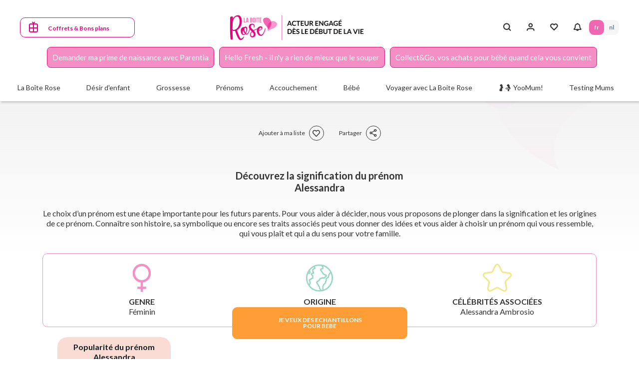

--- FILE ---
content_type: text/css
request_url: https://www.laboiterose.be/sites/default/files/css/css_cfnxFMZE4ea_ZGaOjGVLGPbW3PtOBDKfHBYBZNB810I.css
body_size: 4237
content:
.ajax-progress{display:inline-block;padding:1px 5px 2px}[dir=rtl] .ajax-progress{float:right}.ajax-progress-throbber .throbber{display:inline;padding:1px 5px 2px;background:transparent url(/core/themes/stable/css/system/components/../../../images/core/throbber-active.gif) no-repeat 0 center}.ajax-progress-throbber .message{display:inline;padding:1px 5px 2px}tr .ajax-progress-throbber .throbber{margin:0 2px}.ajax-progress-bar{width:16em}.ajax-progress-fullscreen{position:fixed;z-index:1000;top:48.5%;left:49%;width:24px;height:24px;padding:4px;opacity:.9;border-radius:7px;background-color:#232323;background-image:url(/core/themes/stable/css/system/components/../../../images/core/loading-small.gif);background-repeat:no-repeat;background-position:center center}[dir=rtl] .ajax-progress-fullscreen{right:49%;left:auto}
.text-align-left{text-align:left}.text-align-right{text-align:right}.text-align-center{text-align:center}.text-align-justify{text-align:justify}.align-left{float:left}.align-right{float:right}.align-center{display:block;margin-right:auto;margin-left:auto}
.js input.form-autocomplete{background-image:url(/core/themes/stable/css/system/components/../../../images/core/throbber-inactive.png);background-repeat:no-repeat;background-position:100% center}.js[dir=rtl] input.form-autocomplete{background-position:0 center}.js input.form-autocomplete.ui-autocomplete-loading{background-image:url(/core/themes/stable/css/system/components/../../../images/core/throbber-active.gif);background-position:100% center}.js[dir=rtl] input.form-autocomplete.ui-autocomplete-loading{background-position:0 center}
.fieldgroup{padding:0;border-width:0}
.container-inline div,.container-inline label{display:inline}.container-inline .details-wrapper{display:block}
.clearfix:after{display:table;clear:both;content:""}
.js details:not([open]) .details-wrapper{display:none}
.hidden{display:none}.visually-hidden{position:absolute !important;overflow:hidden;clip:rect(1px,1px,1px,1px);width:1px;height:1px;word-wrap:normal}.visually-hidden.focusable:active,.visually-hidden.focusable:focus{position:static !important;overflow:visible;clip:auto;width:auto;height:auto}.invisible{visibility:hidden}
.item-list__comma-list,.item-list__comma-list li{display:inline}.item-list__comma-list{margin:0;padding:0}.item-list__comma-list li:after{content:", "}.item-list__comma-list li:last-child:after{content:""}
.js .js-hide{display:none}.js-show{display:none}.js .js-show{display:block}
.nowrap{white-space:nowrap}
.position-container{position:relative}
.progress{position:relative}.progress__track{min-width:100px;max-width:100%;height:16px;margin-top:5px;border:1px solid;background-color:#fff}.progress__bar{width:3%;min-width:3%;max-width:100%;height:1.5em;background-color:#000}.progress__description,.progress__percentage{overflow:hidden;margin-top:.2em;color:#555;font-size:.875em}.progress__description{float:left}[dir=rtl] .progress__description{float:right}.progress__percentage{float:right}[dir=rtl] .progress__percentage{float:left}.progress--small .progress__track{height:7px}.progress--small .progress__bar{height:7px;background-size:20px 20px}
.reset-appearance{margin:0;padding:0;border:0 none;background:0 0;line-height:inherit;-webkit-appearance:none;-moz-appearance:none;appearance:none}
.resize-none{resize:none}.resize-vertical{min-height:2em;resize:vertical}.resize-horizontal{max-width:100%;resize:horizontal}.resize-both{max-width:100%;min-height:2em;resize:both}
table.sticky-header{z-index:500;top:0;margin-top:0;background-color:#fff}
.system-status-counter__status-icon{display:inline-block;width:25px;height:25px;vertical-align:middle}.system-status-counter__status-icon:before{display:block;content:"";background-repeat:no-repeat;background-position:center 2px;background-size:20px}.system-status-counter__status-icon--error:before{background-image:url(/core/themes/stable/css/system/components/../../../images/core/icons/e32700/error.svg)}.system-status-counter__status-icon--warning:before{background-image:url(/core/themes/stable/css/system/components/../../../images/core/icons/e29700/warning.svg)}.system-status-counter__status-icon--checked:before{background-image:url(/core/themes/stable/css/system/components/../../../images/core/icons/73b355/check.svg)}
.system-status-report-counters__item{width:100%;margin-bottom:.5em;padding:.5em 0;text-align:center;white-space:nowrap;background-color:rgba(0,0,0,.063)}@media screen and (min-width:60em){.system-status-report-counters{display:flex;flex-wrap:wrap;justify-content:space-between}.system-status-report-counters__item--half-width{width:49%}.system-status-report-counters__item--third-width{width:33%}}
.system-status-general-info__item{margin-top:1em;padding:0 1em 1em;border:1px solid #ccc}.system-status-general-info__item-title{border-bottom:1px solid #ccc}
body.drag{cursor:move}tr.region-title{font-weight:700}tr.region-message{color:#999}tr.region-populated{display:none}tr.add-new .tabledrag-changed{display:none}.draggable a.tabledrag-handle{float:left;overflow:hidden;height:1.7em;margin-left:-1em;cursor:move;text-decoration:none}[dir=rtl] .draggable a.tabledrag-handle{float:right;margin-right:-1em;margin-left:0}a.tabledrag-handle:hover{text-decoration:none}a.tabledrag-handle .handle{width:14px;height:14px;margin:-.4em .5em 0;padding:.42em .5em;background:url(/core/themes/stable/css/system/components/../../../images/core/icons/787878/move.svg) no-repeat 6px 7px}a.tabledrag-handle:hover .handle,a.tabledrag-handle:focus .handle{background-image:url(/core/themes/stable/css/system/components/../../../images/core/icons/000000/move.svg)}.touchevents .draggable td{padding:0 10px}.touchevents .draggable .menu-item__link{display:inline-block;padding:10px 0}.touchevents a.tabledrag-handle{width:40px;height:44px}.touchevents a.tabledrag-handle .handle{height:21px;background-position:40% 19px}[dir=rtl] .touch a.tabledrag-handle .handle{background-position:right 40% top 19px}.touchevents .draggable.drag a.tabledrag-handle .handle{background-position:50% -32px}.tabledrag-toggle-weight-wrapper{text-align:right}[dir=rtl] .tabledrag-toggle-weight-wrapper{text-align:left}.indentation{float:left;width:20px;height:1.7em;margin:-.4em .2em -.4em -.4em;padding:.42em 0 .42em .6em}[dir=rtl] .indentation{float:right;margin:-.4em -.4em -.4em .2em;padding:.42em .6em .42em 0}
.tablesort{display:inline-block;width:16px;height:16px;background-size:100%}.tablesort--asc{background-image:url(/core/themes/stable/css/system/components/../../../images/core/icons/787878/twistie-down.svg)}.tablesort--desc{background-image:url(/core/themes/stable/css/system/components/../../../images/core/icons/787878/twistie-up.svg)}
div.tree-child{background:url(/core/themes/stable/css/system/components/../../../images/core/tree.png) no-repeat 11px center}div.tree-child-last{background:url(/core/themes/stable/css/system/components/../../../images/core/tree-bottom.png) no-repeat 11px center}[dir=rtl] div.tree-child,[dir=rtl] div.tree-child-last{background-position:-65px center}div.tree-child-horizontal{background:url(/core/themes/stable/css/system/components/../../../images/core/tree.png) no-repeat -11px center}
.views-align-left{text-align:left}.views-align-right{text-align:right}.views-align-center{text-align:center}.views-view-grid .views-col{float:left}.views-view-grid .views-row{float:left;clear:both;width:100%}.views-display-link+.views-display-link{margin-left:.5em}
.addtoany{display:inline}.addtoany_list{display:inline;line-height:16px}.addtoany_list>a,.addtoany_list a img,.addtoany_list a>span{vertical-align:middle}.addtoany_list>a{border:0;display:inline-block;font-size:16px;padding:0 4px}.addtoany_list.a2a_kit_size_32>a{font-size:32px}.addtoany_list .a2a_counter img{float:left}.addtoany_list a span.a2a_img{display:inline-block;height:16px;opacity:1;overflow:hidden;width:16px}.addtoany_list a span{display:inline-block;float:none}.addtoany_list.a2a_kit_size_32 a>span{border-radius:4px;height:32px;line-height:32px;opacity:1;width:32px}.addtoany_list a:hover:hover img,.addtoany_list a:hover span{opacity:.7}.addtoany_list a.addtoany_share_save img{border:0;width:auto;height:auto}.addtoany_list a .a2a_count{position:relative}
.social-media-links--platforms{padding-left:0}.social-media-links--platforms.horizontal li{display:inline-block;text-align:center;padding:.2em .35em}.social-media-links--platforms.vertical li{list-style-type:none;margin:0 0 .5em}.social-media-links--platforms.vertical li a img{vertical-align:middle;margin-right:.5em}.iconsets-wrapper{display:inherit;overflow-x:auto}
.lbr-picto-content{padding-top:3.125rem;padding-bottom:2.8125rem;border-top:.125rem solid #333}.lbr-picto-content .slick-dots{margin-top:2.1875rem}.lbr-picto-content .h3.title-intro{color:#333;font-size:1.25rem;font-weight:700;letter-spacing:0;line-height:1.25rem;text-align:center;margin-bottom:1.75rem;text-transform:uppercase;margin-left:auto;margin-right:auto}.lbr-picto-content--image{width:auto;max-height:80px;margin-bottom:20px}.lbr-picto-content--description{margin-top:1.25rem}.lbr-picto-content--description,.lbr-picto-content--description:last-child{margin-bottom:1.0625rem}.lbr-picto-content--link{margin-top:auto}.lbr-picto-content--links{margin-top:2.0625rem}.lbr-picto-content .h3,.lbr-picto-content .h4{font-size:.875rem;letter-spacing:0;line-height:1.25rem;text-align:center;font-weight:400;text-transform:uppercase;margin-bottom:0}.lbr-picto-content .h4{color:#e6007e}.lbr-picto-content p{color:#333;font-size:.875rem;letter-spacing:0;line-height:1.25rem;text-align:center}.lbr-picto-content .slick-list{height:260px!important}@media (min-width:992px){.lbr-picto-content{padding-top:3.75rem;padding-bottom:3.4375rem}.lbr-picto-content .h3.title-intro{font-size:1.125rem;letter-spacing:0;line-height:1.5625rem;font-weight:400;margin-bottom:.5625rem;max-width:auto}.lbr-picto-content--intro{color:#333;font-size:.875rem;letter-spacing:0;line-height:1.25rem;text-align:center}.lbr-picto-content--image{width:auto;max-height:80px;margin-bottom:20px}.lbr-picto-content p{font-size:.75rem}}
.apps-container{display:flex;margin:0 auto;background-color:#fef0f7;flex-direction:row;gap:2em;justify-content:center;align-items:center}.download{display:flex;flex-direction:column;margin:auto 0}.download .btn{text-transform:none}.download img{height:98px;width:98px;margin:0 auto 10px auto}.mockup{max-height:250px;width:auto;margin-top:auto}.app-center p{font-size:22px;line-height:34px;font-weight:700;text-align:center}.app-center img{max-height:30px;width:auto}.app-yoomum{display:flex;flex-direction:row;gap:1em}.app-alim{display:flex;flex-direction:row;gap:1em}@media screen and (max-width:950px){.apps-container{gap:0}.app-yoomum{flex-direction:column-reverse}.app-center{display:flex;flex-direction:column}.app-center div{display:flex;flex-direction:column;margin:auto}.app-center img{margin-bottom:10px}.download{margin-top:20px}.download .btn{margin:auto;padding:10px}.app-alim{flex-direction:column}}
.mn-share-button{text-indent:-9999px;background-repeat:no-repeat;display:block;border:none;width:32px;height:32px;background-color:#3740ff;-webkit-box-shadow:0 2px 4px -1px rgba(0,0,0,.2),0 4px 5px 0 rgba(0,0,0,.14),0 1px 10px 0 rgba(0,0,0,.12);box-shadow:0 2px 4px -1px rgba(0,0,0,.2),0 4px 5px 0 rgba(0,0,0,.14),0 1px 10px 0 rgba(0,0,0,.12);border-radius:50px;background-size:40%;background-position:center center}.mn-share-button:hover{border:none}.mn-share-button.fixed-icon{position:fixed;bottom:50px;right:20px;z-index:99;padding:10px}
.popular-firstname-grid{display:grid;grid-template-columns:repeat(7,1fr);grid-template-rows:100px 100px;gap:1em}.popular-firstname-item{border-radius:10px;border:1px solid #000;display:flex;flex-direction:column;align-items:center;justify-content:center;transition:.1s ease;cursor:pointer}.popular-firstname-item:hover{transform:scale(.95)}.popular-firstname-item p{color:#121f22;font-weight:700;text-transform:lowercase}.popular-firstname-item p:first-letter{text-transform:capitalize}.popular-firstname-item img{max-height:30px;width:auto}.vf-slick-slider{display:none!important}@media (max-width:768px){.popular-firstname-grid{display:none}.popular-firstname-item{width:85vw}.vf-slick-slider{display:block!important}}
.bef-exposed-form .form--inline .form-item{float:none}.bef-exposed-form .form--inline>.form-item{float:left}.bef-exposed-form .form--inline .bef--secondary{clear:left}
main .container{max-width:100vw!important;margin:0!important;padding:0!important}.prenom-container{width:100%;padding-right:.9375rem;padding-left:.9375rem;margin-right:auto;margin-left:auto}.prenom-detail{display:grid;grid-template-columns:repeat(auto-fit,minmax(10px,1fr));border-radius:10px;border:1px solid #f390c4;padding:20px;text-align:center}.prenom-detail-item>p:first-of-type{font-weight:700;margin-bottom:0}.prenom-detail-item>img{max-height:56px;margin-bottom:10px}.lucky-number{width:56px;height:56px;border-radius:50%;border:solid 5px #ffd7be;margin:auto auto 10px auto;display:flex;justify-content:center;align-items:center;font-weight:700;color:#3a3a3a}.lbr-prenom__origine>a{color:inherit;text-decoration:none;pointer-events:none;cursor:default}.tab-row{padding:20px 30px;width:100%;justify-content:space-between;display:grid;gap:1em}.tab-row:has(:nth-child(1)){grid-template-columns:1fr}.tab-row:has(:nth-child(2)){grid-template-columns:repeat(2,1fr)}.tab-row:has(:nth-child(3)){grid-template-columns:repeat(3,1fr)}.tab-row:has(:nth-child(4)){grid-template-columns:repeat(4,1fr)}.btn-tab{padding:10px;color:#121f22;font-weight:700;border-bottom:1px solid #000;transition:.1s ease}.btn-tab:hover{color:#121f22;border-bottom:4px solid #f6b9ab}.btn-tab.active{background-color:#F6B9AB80;border-bottom:4px solid #f6b9ab;border-radius:20px 20px 0 0}.prenom-subtitle{font-size:30px;color:#f6b9ab}.lbr-chart--wrapper{background-color:#F5E9ED!important}.bg-lightpink{background-color:#fef7f5}.accordion.accordion-primary .card-header [data-toggle=collapse].collapsed{background-color:#F6B9AB!important}.accordion.accordion-primary .card .card-header [data-toggle=collapse]{text-transform:none!important;color:#121F22!important}.accordion.accordion-primary .card-header{background-color:#F6B9AB!important}.card-header button:after{color:#121F22!important}.accordion.accordion-primary .card{border-color:#F6B9AB!important}.square-bg{max-width:200px !important;min-width:200px !important;height:130px;border-radius:10px;padding:10px;display:flex;margin-right:15px}.square-bg-item{min-width:100px;height:55px;margin-right:10px;border-radius:10px;display:flex;align-items:center;justify-content:center}.green{background-color:#e4f9ee}.lightpink{background-color:#fee5e7}.lightorange{background-color:#ffeedf}.prenom-item a{color:#121F22!important;text-transform:lowercase;text-align:center}.prenom-item:first-letter{text-transform:uppercase}.square-prenom-grid{display:grid;grid-template-columns:repeat(8,1fr)}.views-exposed-form .title{display:none}.name-generator{padding-left:1em;padding-right:1em;border-radius:2em}.video-container{position:relative;overflow:hidden;width:90%;padding-top:56.25%;margin:auto}.video-container iframe{position:absolute;top:0;left:0;bottom:0;right:0;width:100%;height:100%}@media (min-width:1200px){.prenom-container{max-width:71.25rem}}@media (max-width:768px){.prenom-detail{grid-template-columns:repeat(2,1fr);padding:10px}.prenom-detail-item{margin-bottom:20px}.popular-firstname-grid{grid-template-columns:repeat(3,1fr)}.square-bg{height:auto;width:auto;margin:auto auto 10px}.square-prenom-grid{grid-template-columns:repeat(3,1fr);margin:auto;gap:.5em}.popular-firstname-item{min-height:105px}.tab-row{grid-template-columns:repeat(2,1fr)!important}}
.btn-fixed{position:fixed;bottom:5.3125rem;left:50%;transform:translateX(-50%);text-align:center;display:inline-block;min-width:calc(100% - 5rem);z-index:3}.btn-fixed a{white-space:normal}@media (min-width:992px){.btn-fixed{bottom:2.5rem;min-width:unset}.btn-fixed a.btn{padding-top:1.1875rem;padding-bottom:1.1875rem;min-width:21.9375rem}}@media (max-width:767.98px){.btn-fixed a{width:100%}}
.lbr-mega-menu-ads--items{padding-top:1.25rem}.hide-desktop .lbr-mega-menu-ads--items{display:none !important}.lbr-mega-menu-ads--item{margin-bottom:.8rem;display:flex;align-items:center}.lbr-mega-menu-ads--image{margin-right:.9375rem;width:3.2rem;border-radius:.625rem;display:flex;justify-content:center;align-items:center}.lbr-mega-menu-ads--image img{width:100%;height:auto;border-radius:.625rem}.lbr-mega-menu-ads--content p{color:#333;font-size:.875rem;letter-spacing:0;line-height:1.25rem}.lbr-mega-menu-ads--content p a{color:inherit;text-underline:none}@media (max-width:1199.98px){.menu-wrapper-injected--wrapper .lbr-template-ads .t-content-ads{padding-left:0;padding-right:0}.lbr-mega-menu-ads .lbr-template-ads{padding-left:0;padding-right:0}.lbr-mega-menu-ads .lbr-template-ads .t-content-ads.without-description{width:100%}}@media (min-width:992px){.lbr-mega-menu-ads .lbr-template-ads{margin-top:-1.5625rem}.hide-desktop .lbr-mega-menu-ads .lbr-template-ads{margin-top:0}.lbr-mega-menu-ads .lbr-template-ads .t-content-ads{margin-top:1.25rem}.lbr-mega-menu-ads .lbr-template-ads .t-content-ads.without-description{width:100%}}


--- FILE ---
content_type: text/css
request_url: https://www.laboiterose.be/themes/laboiterose/assets/fonts/icons-font/vactory-icons-font/style.min.css
body_size: 1574
content:
@font-face{font-family:"vactory";src:url("fonts/vactory.eot?joeuju");src:url("fonts/vactory.eot?joeuju#iefix") format("embedded-opentype"),url("fonts/vactory.ttf?joeuju") format("truetype"),url("fonts/vactory.woff?joeuju") format("woff"),url("fonts/vactory.svg?joeuju#vactory") format("svg");font-weight:normal;font-style:normal;font-display:block}[class^=icon-],[class*=" icon-"]{font-family:"vactory" !important;speak:never;font-style:normal;font-weight:normal;font-variant:normal;text-transform:none;line-height:1;-webkit-font-smoothing:antialiased;-moz-osx-font-smoothing:grayscale}.icon-calendrier:before{content:""}.icon-replay:before{content:""}.icon-notification:before{content:""}.icon-baby:before{content:""}.icon-close:before{content:""}.icon-drug-box:before{content:""}.icon-file-download:before{content:""}.icon-flower:before{content:""}.icon-gift:before{content:""}.icon-health:before{content:""}.icon-heart:before{content:""}.icon-hospital:before{content:""}.icon-information:before{content:""}.icon-location:before{content:""}.icon-lock:before{content:""}.icon-menu:before{content:""}.icon-micro:before{content:""}.icon-pen:before{content:""}.icon-person:before{content:""}.icon-pharmacy:before{content:""}.icon-reload:before{content:""}.icon-search:before{content:""}.icon-share:before{content:""}.icon-user:before{content:""}.icon-enter:before{content:""}.icon-phone:before{content:""}.icon-heart1:before{content:""}.icon-close1:before{content:""}.icon-close-circle:before{content:""}.icon-close-spaced:before{content:""}.icon-chevron-right:before{content:""}.icon-chevron-left:before{content:""}.icon-chevron-right-circle:before{content:""}.icon-arrow-preview:before{content:""}.icon-arrow-right--circle:before{content:""}.icon-arrow-left--circle:before{content:""}.icon-arrow-right:before{content:""}.icon-arrow-left:before{content:""}.icon-search1:before{content:""}.icon-search-bolder:before{content:""}.icon-at:before{content:""}.icon-search-spaced:before{content:""}.icon-search-light-spaced:before{content:""}.icon-search-lightest:before{content:""}.icon-behance:before{content:""}.icon-blogger:before{content:""}.icon-dailymotion:before{content:""}.icon-dribbble:before{content:""}.icon-drive:before{content:""}.icon-dropbox:before{content:""}.icon-drupal:before{content:""}.icon-evernote:before{content:""}.icon-facebook:before{content:""}.icon-github:before{content:""}.icon-googleplus:before{content:""}.icon-hangouts:before{content:""}.icon-instagram:before{content:""}.icon-linkedin:before{content:""}.icon-messenger:before{content:""}.icon-pinterest:before{content:""}.icon-pocket:before{content:""}.icon-rss:before{content:""}.icon-snapchat:before{content:""}.icon-souncloud:before{content:""}.icon-spotify:before{content:""}.icon-tumblr:before{content:""}.icon-twitter:before{content:""}.icon-vimeo:before{content:""}.icon-whatsapp:before{content:""}.icon-youtube:before{content:""}.icon-burger-menu-bolder:before{content:""}.icon-burger-menu:before{content:""}.icon-lock1:before{content:""}.icon-burger-menu-narrow:before{content:""}.icon-burger-menu-narrow-bold-flat:before{content:""}.icon-burger-menu-thin:before{content:""}.icon-burger-menu-lighter:before{content:""}.icon-download:before{content:""}.icon-check-circle:before{content:""}.icon-caret-down:before{content:""}.icon-caret-left:before{content:""}.icon-caret-right:before{content:""}.icon-caret-up:before{content:""}.icon-camera:before{content:""}.icon-picture:before{content:""}.icon-file-code:before{content:""}.icon-file-excel:before{content:""}.icon-file:before{content:""}.icon-file-pdf:before{content:""}.icon-file-picture:before{content:""}.icon-file-powerpoint:before{content:""}.icon-file-sound:before{content:""}.icon-file-text-light:before{content:""}.icon-file-text:before{content:""}.icon-file-video:before{content:""}.icon-file-word:before{content:""}.icon-file-zip:before{content:""}.icon-file1:before{content:""}.icon-files:before{content:""}.icon-email:before{content:""}.icon-envelope:before{content:""}.icon-video-camera:before{content:""}.icon-photo-camera:before{content:""}.icon-calendar:before{content:""}.icon-control-panel:before{content:""}.icon-download-v2:before{content:""}.icon-comment:before{content:""}.icon-forum:before{content:""}.icon-paper-clip:before{content:""}.icon-quote-right:before{content:""}.icon-quote-left:before{content:""}.icon-cloud-download:before{content:""}.icon-arrow-back:before{content:""}.icon-arrow-forward:before{content:""}.icon-google-plusone:before{content:""}.icon-play1:before{content:""}.icon-pattern:before{content:""}.icon-user-light:before{content:""}.icon-timer:before{content:""}.icon-half-star:before{content:""}.icon-like:before{content:""}.icon-favorite-star:before{content:""}.icon-facebook-carre:before{content:""}.icon-calendar-v2:before{content:""}.icon-chat:before{content:""}.icon-chevrons-down:before{content:""}.icon-clic:before{content:""}.icon-title-line:before{content:""}.icon-doctor:before{content:""}.icon-excellence:before{content:""}.icon-eye:before{content:""}.icon-fax:before{content:""}.icon-itineraire:before{content:""}.icon-external-link:before{content:""}.icon-locator:before{content:""}.icon-locator-v2:before{content:""}.icon-mail-to:before{content:""}.icon-play:before{content:""}.icon-menu1:before{content:""}.icon-less:before{content:""}.icon-gps:before{content:""}.icon-payment:before{content:""}.icon-heart-active:before{content:""}.icon-download-file:before{content:""}.icon-more:before{content:""}.icon-urgency:before{content:""}.icon-visio:before{content:""}.icon-podcast:before{content:""}.icon-check:before{content:""}.icon-close-bold:before{content:""}.icon-download-v3:before{content:""}.icon-scroll:before{content:""}.icon-arrow:before{content:""}/*# sourceMappingURL=style.min.css.map */


--- FILE ---
content_type: text/javascript
request_url: https://www.laboiterose.be/modules/custom/lbr_prenoms/js/full.js?v=9.5.11
body_size: 303
content:
(function ($) {
  $(document).ready(function () {
    function setFirstVisibleTabActive() {
      $('.btn-tab').removeClass('active');

      const $firstVisibleTab = $('.btn-tab:visible').first();

      if ($firstVisibleTab.length) {
        $firstVisibleTab.addClass('active');
      }
    }

    setFirstVisibleTabActive();

    $('.btn-tab').on('click', function (e) {
      e.preventDefault();

      $('.btn-tab').removeClass('active');
      $(this).addClass('active');

      let targetId = $(this).attr('href');

      if (targetId && $(targetId).length) {
        $(targetId)[0].scrollIntoView({ behavior: 'smooth' });
      }
    });
  });
})(jQuery);


--- FILE ---
content_type: text/javascript; charset=UTF-8
request_url: https://9a2e280264e3ddc7b6eb8a2c623647f9.laboiterose.be/js/pa/28749/c/79I8R/cmp
body_size: 46000
content:
try { if (typeof(window.__sdcmpapi) !== "function") {(function () {window.ABconsentCMP = window.ABconsentCMP || {};})();} } catch(e) {}window.SDDAN = {"info":{"pa":28749,"c":"79I8R"},"context":{"partner":false,"gdprApplies":false,"country":"US","cmps":null,"tlds":["yoga","co.il","ca","com.pe","tools","top","is","com.ar","com.mt","es","media","mobi","immo","info.pl","nu","sg","eu","com.br","com.ua","digital","hu","no","com.au","ph","art","bzh","online","com.mx","fit","best","xyz","uk","gf","ac.uk","cn","com.ve","ae","com","press","in","com.tr","bg","org.pl","lv","style","paris","recipes","ee","com.hr","ec","io","al","pro","africa","estate","goog","news","today","com.pl","football","cab","co","sport","reise","guide","pk","rs","re","blog","dk","biz","pl","co.uk","ie","ly","tech","pics","kaufen","us","it","properties","info","travel","at","vn","asso.fr","fr","casa","md","guru","cl","lu","education","com.es","cat","dog","cz","me","corsica","world","ai","bz.it","gratis","org","com.mk","ma","ro","ci","vip","site","academy","sk","website","forsale","click","sn","de","aero","school","lt","fail","co.nz","asia","si","tw","ba","run","pt","studio","com.pt","net","rugby","com.cy","axa","fi","one","stream","be","club","nl","edu.au","st","fm","se","com.my","jp","mc","nyc","space","win","radio","credit","com.co","tv","gr","ch","mx","app","nc","cc","co.id","ru","ink","co.za","email"],"apiRoot":"https://9a2e280264e3ddc7b6eb8a2c623647f9.laboiterose.be/api/v1/public","cacheApiRoot":"https://9a2e280264e3ddc7b6eb8a2c623647f9.laboiterose.be/api/v1/public","consentApiRoot":"https://mychoice.consentframework.com/api/v1/public"},"cmp":{"privacyPolicy":"https://www.laboiterose.be/vie-privee","theme":{"lightMode":{"backgroundColor":"#FFFFFF","mainColor":"#E6007E","titleColor":"#E6007E","textColor":"#999999","borderColor":"#D8D8D8","overlayColor":"#000000","logo":"url([data-uri])","providerLogo":"url([data-uri])"},"darkMode":{"logo":"NONE","watermark":"NONE","skin":"NONE"},"borderRadius":"STRONG","textSize":"MEDIUM","fontFamily":"Helvetica","fontFamilyTitle":"Helvetica","overlay":true,"whiteLabel":true,"noConsentButton":"CONTINUE","noConsentButtonStyle":"CLOSE","setChoicesStyle":"BUTTON","position":"BOTTOM","toolbar":{"active":true,"position":"LEFT","size":"SMALL","style":"ICON","offset":"30px"}},"scope":"DOMAIN","cookieMaxAgeInDays":180,"capping":"CHECK","cappingInDays":1,"vendorList":{"vendors":[986,755,702,53,907],"stacks":[2,10,44,21],"disabledSpecialFeatures":[1,2],"googleProviders":[89],"sirdataStacks":[5,6,7,2,3,4,8,9],"sirdataVendors":[8,2,10],"displayMode":"CONDENSED"},"publisherPurposes":{"standardPurposes":[{"id":1,"legalBasis":"CONSENT"},{"id":2,"legalBasis":"CONSENT"},{"id":3,"legalBasis":"CONSENT"},{"id":4,"legalBasis":"CONSENT"},{"id":5,"legalBasis":"CONSENT"},{"id":6,"legalBasis":"CONSENT"},{"id":7,"legalBasis":"CONSENT"},{"id":8,"legalBasis":"CONSENT"},{"id":9,"legalBasis":"CONSENT"},{"id":10,"legalBasis":"CONSENT"}],"customPurposes":[{"id":1,"name":"Programme newsletter La Boîte Rose","description":"Les emails de La Boîte Rose contiennent un cookie destinés à la mesure, personnalisation d'annonces, partage sur les réseaux sociaux.","legalBasis":"CONSENT"},{"id":2,"name":"Wisepops","description":"Wisepops est l'outil de gestion des popups utilisé pour le site.","legalBasis":"CONSENT","vendor":{"name":"Wisepops","policyUrl":"https://support.wisepops.com/en/articles/1403810-data-and-cookie-policy"}},{"id":3,"name":"TradeTracker","description":"TradeTracker utilise des cookies afin de pouvoir mesurer la performance des publicités qui ont amené l'utilisateur sur le site.\n\nTradeTracker uses cookies in order to be able to measure the performance of advertisements that brought the user to the site.","legalBasis":"CONSENT","vendor":{"name":"TradeTracker","policyUrl":"https://tradetracker.com/privacy-policy/"}},{"id":4,"name":"Daisycon","description":"Daisycon","legalBasis":"CONSENT","vendor":{"name":"Daysicon","policyUrl":"https://www.daisycon.com/en/Privacy/"}},{"id":5,"name":"Kwanko","description":"Kwanko","legalBasis":"CONSENT","vendor":{"name":"Kwanko","policyUrl":"https://www.kwanko.com/fr/rgpd/politique-gestion-donnees/"}}]},"cookieWall":{"active":false},"ccpa":{"lspa":false},"external":{"googleAdSense":true,"googleAnalytics":true,"audienceProfiling":true,"utiq":{"active":false,"noticeUrl":"/manage-utiq"}}}};var bn=Object.defineProperty,yn=Object.defineProperties;var wn=Object.getOwnPropertyDescriptors;var Oe=Object.getOwnPropertySymbols;var xn=Object.prototype.hasOwnProperty,Sn=Object.prototype.propertyIsEnumerable;var Mt=(C,w,S)=>w in C?bn(C,w,{enumerable:!0,configurable:!0,writable:!0,value:S}):C[w]=S,rt=(C,w)=>{for(var S in w||(w={}))xn.call(w,S)&&Mt(C,S,w[S]);if(Oe)for(var S of Oe(w))Sn.call(w,S)&&Mt(C,S,w[S]);return C},yt=(C,w)=>yn(C,wn(w));var p=(C,w,S)=>Mt(C,typeof w!="symbol"?w+"":w,S);var P=(C,w,S)=>new Promise((x,V)=>{var Q=L=>{try{X(S.next(L))}catch(E){V(E)}},wt=L=>{try{X(S.throw(L))}catch(E){V(E)}},X=L=>L.done?x(L.value):Promise.resolve(L.value).then(Q,wt);X((S=S.apply(C,w)).next())});(function(){"use strict";var C=document.createElement("style");C.textContent=`.sd-cmp-0cAhr{overflow:hidden!important}.sd-cmp-E8mYB{--modal-width:610px;--background-color:#fafafa;--main-color:#202942;--title-color:#202942;--text-color:#8492a6;--border-color:#e9ecef;--overlay-color:#000;--background-color-dark:#121725;--main-color-dark:#5a6d90;--title-color-dark:#5a6d90;--text-color-dark:#8492a6;--border-color-dark:#202942;--overlay-color-dark:#000;--border-radius:24px;--font-family:"Roboto";--font-family-title:"Roboto Slab";--font-size-base:13px;--font-size-big:calc(var(--font-size-base) + 2px);--font-size-small:calc(var(--font-size-base) - 2px);--font-size-xsmall:calc(var(--font-size-base) - 4px);--font-size-xxsmall:calc(var(--font-size-base) - 6px);--spacing-base:5px;--spacing-sm:var(--spacing-base);--spacing-md:calc(var(--spacing-base) + 5px);--spacing-lg:calc(var(--spacing-base) + 10px);--padding-base:15px;--padding-sm:var(--padding-base);--padding-md:calc(var(--padding-base) + 10px)}.sd-cmp-E8mYB html{line-height:1.15;-ms-text-size-adjust:100%;-webkit-text-size-adjust:100%}.sd-cmp-E8mYB body{margin:0}.sd-cmp-E8mYB article,.sd-cmp-E8mYB aside,.sd-cmp-E8mYB footer,.sd-cmp-E8mYB header,.sd-cmp-E8mYB nav,.sd-cmp-E8mYB section{display:block}.sd-cmp-E8mYB h1{font-size:2em;margin:.67em 0}.sd-cmp-E8mYB figcaption,.sd-cmp-E8mYB figure,.sd-cmp-E8mYB main{display:block}.sd-cmp-E8mYB figure{margin:1em 40px}.sd-cmp-E8mYB hr{box-sizing:content-box;height:0;overflow:visible}.sd-cmp-E8mYB pre{font-family:monospace,monospace;font-size:1em}.sd-cmp-E8mYB a{background-color:transparent;-webkit-text-decoration-skip:objects}.sd-cmp-E8mYB a,.sd-cmp-E8mYB span{-webkit-touch-callout:none;-webkit-user-select:none;-moz-user-select:none;user-select:none}.sd-cmp-E8mYB abbr[title]{border-bottom:none;text-decoration:underline;-webkit-text-decoration:underline dotted;text-decoration:underline dotted}.sd-cmp-E8mYB b,.sd-cmp-E8mYB strong{font-weight:inherit;font-weight:bolder}.sd-cmp-E8mYB code,.sd-cmp-E8mYB kbd,.sd-cmp-E8mYB samp{font-family:monospace,monospace;font-size:1em}.sd-cmp-E8mYB dfn{font-style:italic}.sd-cmp-E8mYB mark{background-color:#ff0;color:#000}.sd-cmp-E8mYB small{font-size:80%}.sd-cmp-E8mYB sub,.sd-cmp-E8mYB sup{font-size:75%;line-height:0;position:relative;vertical-align:baseline}.sd-cmp-E8mYB sub{bottom:-.25em}.sd-cmp-E8mYB sup{top:-.5em}.sd-cmp-E8mYB audio,.sd-cmp-E8mYB video{display:inline-block}.sd-cmp-E8mYB audio:not([controls]){display:none;height:0}.sd-cmp-E8mYB img{border-style:none}.sd-cmp-E8mYB svg:not(:root){overflow:hidden}.sd-cmp-E8mYB button,.sd-cmp-E8mYB input,.sd-cmp-E8mYB optgroup,.sd-cmp-E8mYB select,.sd-cmp-E8mYB textarea{font-size:100%;height:auto;line-height:1.15;margin:0}.sd-cmp-E8mYB button,.sd-cmp-E8mYB input{overflow:visible}.sd-cmp-E8mYB button,.sd-cmp-E8mYB select{text-transform:none}.sd-cmp-E8mYB [type=reset],.sd-cmp-E8mYB [type=submit],.sd-cmp-E8mYB button,.sd-cmp-E8mYB html [type=button]{-webkit-appearance:button}.sd-cmp-E8mYB [type=button]::-moz-focus-inner,.sd-cmp-E8mYB [type=reset]::-moz-focus-inner,.sd-cmp-E8mYB [type=submit]::-moz-focus-inner,.sd-cmp-E8mYB button::-moz-focus-inner{border-style:none;padding:0}.sd-cmp-E8mYB [type=button]:-moz-focusring,.sd-cmp-E8mYB [type=reset]:-moz-focusring,.sd-cmp-E8mYB [type=submit]:-moz-focusring,.sd-cmp-E8mYB button:-moz-focusring{outline:1px dotted ButtonText}.sd-cmp-E8mYB button{white-space:normal}.sd-cmp-E8mYB fieldset{padding:.35em .75em .625em}.sd-cmp-E8mYB legend{box-sizing:border-box;color:inherit;display:table;max-width:100%;padding:0;white-space:normal}.sd-cmp-E8mYB progress{display:inline-block;vertical-align:baseline}.sd-cmp-E8mYB textarea{overflow:auto}.sd-cmp-E8mYB [type=checkbox],.sd-cmp-E8mYB [type=radio]{box-sizing:border-box;padding:0}.sd-cmp-E8mYB [type=number]::-webkit-inner-spin-button,.sd-cmp-E8mYB [type=number]::-webkit-outer-spin-button{height:auto}.sd-cmp-E8mYB [type=search]{-webkit-appearance:textfield;outline-offset:-2px}.sd-cmp-E8mYB [type=search]::-webkit-search-cancel-button,.sd-cmp-E8mYB [type=search]::-webkit-search-decoration{-webkit-appearance:none}.sd-cmp-E8mYB ::-webkit-file-upload-button{-webkit-appearance:button;font:inherit}.sd-cmp-E8mYB details,.sd-cmp-E8mYB menu{display:block}.sd-cmp-E8mYB summary{display:list-item}.sd-cmp-E8mYB canvas{display:inline-block}.sd-cmp-E8mYB [hidden],.sd-cmp-E8mYB template{display:none}.sd-cmp-E8mYB.sd-cmp-0D1DZ{--modal-width:560px;--font-size-base:12px;--spacing-base:3px;--padding-base:13px}.sd-cmp-E8mYB.sd-cmp-R3E2W{--modal-width:610px;--font-size-base:13px;--spacing-base:5px;--padding-base:15px}.sd-cmp-E8mYB.sd-cmp-7NIUJ{--modal-width:660px;--font-size-base:14px;--spacing-base:7px;--padding-base:17px}@media(max-width:480px){.sd-cmp-E8mYB{--font-size-base:13px!important}}.sd-cmp-E8mYB .sd-cmp-4oXwF{background-color:var(--overlay-color);inset:0;opacity:.7;position:fixed;z-index:2147483646}.sd-cmp-E8mYB .sd-cmp-0aBA7{font-family:var(--font-family),Helvetica,Arial,sans-serif;font-size:var(--font-size-base);font-weight:400;-webkit-font-smoothing:antialiased;line-height:1.4;text-align:left;-webkit-user-select:none;-moz-user-select:none;user-select:none}@media(max-width:480px){.sd-cmp-E8mYB .sd-cmp-0aBA7{line-height:1.2}}.sd-cmp-E8mYB *{box-sizing:border-box;font-family:unset;font-size:unset;font-weight:unset;letter-spacing:normal;line-height:unset;margin:0;min-height:auto;min-width:auto;padding:0}.sd-cmp-E8mYB a{color:var(--text-color)!important;cursor:pointer;font-size:inherit;font-weight:700;text-decoration:underline!important;-webkit-tap-highlight-color:transparent}.sd-cmp-E8mYB a:hover{text-decoration:none!important}.sd-cmp-E8mYB svg{display:inline-block;margin-top:-2px;transition:.2s ease;vertical-align:middle}.sd-cmp-E8mYB h2,.sd-cmp-E8mYB h3{background:none!important;font-family:inherit;font-size:inherit}@media(prefers-color-scheme:dark){.sd-cmp-E8mYB{--background-color:var(--background-color-dark)!important;--main-color:var(--main-color-dark)!important;--title-color:var(--title-color-dark)!important;--text-color:var(--text-color-dark)!important;--border-color:var(--border-color-dark)!important;--overlay-color:var(--overlay-color-dark)!important}}.sd-cmp-SheY9{-webkit-appearance:none!important;-moz-appearance:none!important;appearance:none!important;background:none!important;border:none!important;box-shadow:none!important;flex:1;font-size:inherit!important;margin:0!important;outline:none!important;padding:0!important;position:relative;text-shadow:none!important;width:auto!important}.sd-cmp-SheY9 .sd-cmp-fD8rc,.sd-cmp-SheY9 .sd-cmp-mVQ6I{cursor:pointer;display:block;font-family:var(--font-family-title),Helvetica,Arial,sans-serif;font-weight:500;letter-spacing:.4pt;outline:0;white-space:nowrap;width:auto}.sd-cmp-SheY9 .sd-cmp-fD8rc{border:1px solid var(--main-color);border-radius:calc(var(--border-radius)/2);-webkit-tap-highlight-color:transparent;transition:color .1s ease-out,background .1s ease-out}.sd-cmp-SheY9 .sd-cmp-mVQ6I{color:var(--main-color);font-size:var(--font-size-base);padding:5px;text-decoration:underline!important}@media(hover:hover){.sd-cmp-SheY9 .sd-cmp-mVQ6I:hover{text-decoration:none!important}}.sd-cmp-SheY9 .sd-cmp-mVQ6I:active{text-decoration:none!important}.sd-cmp-SheY9:focus{outline:0}.sd-cmp-SheY9:focus>.sd-cmp-fD8rc{outline:1px auto -webkit-focus-ring-color}.sd-cmp-SheY9:hover{background:none!important;border:none!important}.sd-cmp-w5e4-{font-size:var(--font-size-small)!important;padding:.55em 1.5em;text-transform:lowercase!important}.sd-cmp-50JGz{background:var(--main-color);color:var(--background-color)}@media(hover:hover){.sd-cmp-50JGz:hover{background:var(--background-color);color:var(--main-color)}}.sd-cmp-2Yylc,.sd-cmp-50JGz:active{background:var(--background-color);color:var(--main-color)}@media(hover:hover){.sd-cmp-2Yylc:hover{background:var(--main-color);color:var(--background-color)}.sd-cmp-2Yylc:hover svg{fill:var(--background-color)}}.sd-cmp-2Yylc:active{background:var(--main-color);color:var(--background-color)}.sd-cmp-2Yylc:active svg{fill:var(--background-color)}.sd-cmp-2Yylc svg{fill:var(--main-color)}.sd-cmp-YcYrW{align-items:center;box-shadow:unset!important;display:flex;height:auto;justify-content:center;left:50%;margin:0;max-width:100vw;padding:0;position:fixed;top:50%;transform:translate3d(-50%,-50%,0);width:var(--modal-width);z-index:2147483647}@media(max-width:480px){.sd-cmp-YcYrW{width:100%}}.sd-cmp-YcYrW.sd-cmp-QUBoh{bottom:auto!important;top:0!important}.sd-cmp-YcYrW.sd-cmp-QUBoh,.sd-cmp-YcYrW.sd-cmp-i-HgV{left:0!important;right:0!important;transform:unset!important}.sd-cmp-YcYrW.sd-cmp-i-HgV{bottom:0!important;top:auto!important}.sd-cmp-YcYrW.sd-cmp-Lvwq1{left:0!important;right:unset!important}.sd-cmp-YcYrW.sd-cmp-g-Rm0{left:unset!important;right:0!important}.sd-cmp-YcYrW.sd-cmp-HE-pT{margin:auto;max-width:1400px;width:100%}.sd-cmp-YcYrW.sd-cmp-HkK44{display:none!important}.sd-cmp-YcYrW .sd-cmp-TYlBl{background:var(--background-color);border-radius:var(--border-radius);box-shadow:0 0 15px #00000020;display:flex;height:fit-content;height:-moz-fit-content;margin:25px;max-height:calc(100vh - 50px);position:relative;width:100%}.sd-cmp-YcYrW .sd-cmp-TYlBl.sd-cmp-5-EFH{height:600px}@media(max-width:480px){.sd-cmp-YcYrW .sd-cmp-TYlBl{margin:12.5px;max-height:calc(var(--vh, 1vh)*100 - 25px)}}.sd-cmp-YcYrW .sd-cmp-TYlBl .sd-cmp-sI4TY{border-radius:var(--border-radius);display:flex;flex:1;flex-direction:column;overflow:hidden}.sd-cmp-YcYrW .sd-cmp-TYlBl .sd-cmp-sI4TY .sd-cmp-aadUD{display:block;gap:var(--spacing-sm);padding:var(--padding-sm) var(--padding-md);position:relative}@media(max-width:480px){.sd-cmp-YcYrW .sd-cmp-TYlBl .sd-cmp-sI4TY .sd-cmp-aadUD{padding:var(--padding-sm)}}.sd-cmp-YcYrW .sd-cmp-TYlBl .sd-cmp-sI4TY .sd-cmp-yiD-v{display:flex;flex:1;flex-direction:column;overflow-x:hidden;overflow-y:auto;position:relative;-webkit-overflow-scrolling:touch;min-height:60px}.sd-cmp-YcYrW .sd-cmp-TYlBl .sd-cmp-sI4TY .sd-cmp-yiD-v .sd-cmp-N-UMG{overflow:hidden;-ms-overflow-y:hidden;overflow-y:auto}.sd-cmp-YcYrW .sd-cmp-TYlBl .sd-cmp-sI4TY .sd-cmp-yiD-v .sd-cmp-N-UMG::-webkit-scrollbar{width:5px}.sd-cmp-YcYrW .sd-cmp-TYlBl .sd-cmp-sI4TY .sd-cmp-yiD-v .sd-cmp-N-UMG::-webkit-scrollbar-thumb{border:0 solid transparent;box-shadow:inset 0 0 0 3px var(--main-color)}.sd-cmp-YcYrW .sd-cmp-TYlBl .sd-cmp-sI4TY .sd-cmp-yiD-v .sd-cmp-N-UMG .sd-cmp-xkC8y{display:flex;flex-direction:column;gap:var(--spacing-lg);padding:var(--padding-sm) var(--padding-md)}@media(max-width:480px){.sd-cmp-YcYrW .sd-cmp-TYlBl .sd-cmp-sI4TY .sd-cmp-yiD-v .sd-cmp-N-UMG .sd-cmp-xkC8y{gap:var(--spacing-md);padding:var(--padding-sm)}}.sd-cmp-YcYrW .sd-cmp-TYlBl .sd-cmp-sI4TY .sd-cmp-C9wjg{border-radius:0 0 var(--border-radius) var(--border-radius);border-top:1px solid var(--border-color);display:flex;flex-wrap:wrap;justify-content:space-between}.sd-cmp-mfn-G{bottom:20px;font-size:100%;position:fixed;z-index:999999}.sd-cmp-mfn-G.sd-cmp-4g8no{left:20px}.sd-cmp-mfn-G.sd-cmp-4g8no button{border-bottom-left-radius:0!important}.sd-cmp-mfn-G.sd-cmp-zost4{right:20px}.sd-cmp-mfn-G.sd-cmp-zost4 button{border-bottom-right-radius:0!important}@media(max-width:480px){.sd-cmp-mfn-G{bottom:20px/2}.sd-cmp-mfn-G.sd-cmp-4g8no{left:20px/2}.sd-cmp-mfn-G.sd-cmp-zost4{right:20px/2}}.sd-cmp-mfn-G .sd-cmp-vD9Ac{display:block;position:relative}.sd-cmp-mfn-G .sd-cmp-NEsgm svg{filter:drop-shadow(0 -5px 6px #00000020)}.sd-cmp-mfn-G .sd-cmp-NEsgm:not(.sd-cmp-drJIL){cursor:pointer}.sd-cmp-mfn-G .sd-cmp-NEsgm:not(.sd-cmp-drJIL) svg:hover{transform:translateY(-5px)}.sd-cmp-mfn-G button.sd-cmp-aZD7G{align-items:center;display:flex;flex-direction:row;gap:var(--spacing-md);outline:0;-webkit-tap-highlight-color:transparent;background:var(--main-color);border:1px solid var(--background-color);border-radius:var(--border-radius);box-shadow:0 -5px 12px -2px #00000020;color:var(--background-color);font-family:var(--font-family-title),Helvetica,Arial,sans-serif;font-size:var(--font-size-base)!important;line-height:1.4;padding:calc(var(--padding-md)/2) var(--padding-md);transition:color .1s ease-out,background .1s ease-out}.sd-cmp-mfn-G button.sd-cmp-aZD7G.sd-cmp-VQeX3{font-size:var(--font-size-small)!important;padding:calc(var(--padding-sm)/2) var(--padding-sm)}.sd-cmp-mfn-G button.sd-cmp-aZD7G.sd-cmp-VQeX3 .sd-cmp-1c6XU svg{height:17px}@media(max-width:480px){.sd-cmp-mfn-G button.sd-cmp-aZD7G:not(.sd-cmp-QJC3T){padding:calc(var(--padding-sm)/2) var(--padding-sm)}}@media(hover:hover){.sd-cmp-mfn-G button.sd-cmp-aZD7G:hover:not([disabled]){background:var(--background-color);border:1px solid var(--main-color);color:var(--main-color);cursor:pointer}}.sd-cmp-mfn-G button.sd-cmp-aZD7G .sd-cmp-1c6XU svg{height:20px;width:auto}.sd-cmp-8j2GF{-webkit-appearance:none!important;-moz-appearance:none!important;appearance:none!important;background:none!important;border:none!important;box-shadow:none!important;flex:1;font-size:inherit!important;margin:0!important;outline:none!important;padding:0!important;position:relative;text-shadow:none!important;width:auto!important}.sd-cmp-8j2GF .sd-cmp-ISKTJ,.sd-cmp-8j2GF .sd-cmp-MV6Na{cursor:pointer;display:block;font-family:var(--font-family-title),Helvetica,Arial,sans-serif;font-weight:500;letter-spacing:.4pt;outline:0;white-space:nowrap;width:auto}.sd-cmp-8j2GF .sd-cmp-MV6Na{border:1px solid var(--main-color);border-radius:calc(var(--border-radius)/2);-webkit-tap-highlight-color:transparent;transition:color .1s ease-out,background .1s ease-out}.sd-cmp-8j2GF .sd-cmp-ISKTJ{color:var(--main-color);font-size:var(--font-size-base);padding:5px;text-decoration:underline!important}@media(hover:hover){.sd-cmp-8j2GF .sd-cmp-ISKTJ:hover{text-decoration:none!important}}.sd-cmp-8j2GF .sd-cmp-ISKTJ:active{text-decoration:none!important}.sd-cmp-8j2GF:focus{outline:0}.sd-cmp-8j2GF:focus>.sd-cmp-MV6Na{outline:1px auto -webkit-focus-ring-color}.sd-cmp-8j2GF:hover{background:none!important;border:none!important}.sd-cmp-GcQ0V{font-size:var(--font-size-small)!important;padding:.55em 1.5em;text-transform:lowercase!important}.sd-cmp-neoJ8{background:var(--main-color);color:var(--background-color)}@media(hover:hover){.sd-cmp-neoJ8:hover{background:var(--background-color);color:var(--main-color)}}.sd-cmp-dXeJ1,.sd-cmp-neoJ8:active{background:var(--background-color);color:var(--main-color)}@media(hover:hover){.sd-cmp-dXeJ1:hover{background:var(--main-color);color:var(--background-color)}.sd-cmp-dXeJ1:hover svg{fill:var(--background-color)}}.sd-cmp-dXeJ1:active{background:var(--main-color);color:var(--background-color)}.sd-cmp-dXeJ1:active svg{fill:var(--background-color)}.sd-cmp-dXeJ1 svg{fill:var(--main-color)}.sd-cmp-wBgKb{align-items:center;box-shadow:unset!important;display:flex;height:auto;justify-content:center;left:50%;margin:0;max-width:100vw;padding:0;position:fixed;top:50%;transform:translate3d(-50%,-50%,0);width:var(--modal-width);z-index:2147483647}@media(max-width:480px){.sd-cmp-wBgKb{width:100%}}.sd-cmp-wBgKb.sd-cmp-ccFYk{bottom:auto!important;top:0!important}.sd-cmp-wBgKb.sd-cmp-CShq-,.sd-cmp-wBgKb.sd-cmp-ccFYk{left:0!important;right:0!important;transform:unset!important}.sd-cmp-wBgKb.sd-cmp-CShq-{bottom:0!important;top:auto!important}.sd-cmp-wBgKb.sd-cmp-oJ6YH{left:0!important;right:unset!important}.sd-cmp-wBgKb.sd-cmp-UenSl{left:unset!important;right:0!important}.sd-cmp-wBgKb.sd-cmp-yn8np{margin:auto;max-width:1400px;width:100%}.sd-cmp-wBgKb.sd-cmp-HV4jC{display:none!important}.sd-cmp-wBgKb .sd-cmp-Mhcnq{background:var(--background-color);border-radius:var(--border-radius);box-shadow:0 0 15px #00000020;display:flex;height:fit-content;height:-moz-fit-content;margin:25px;max-height:calc(100vh - 50px);position:relative;width:100%}.sd-cmp-wBgKb .sd-cmp-Mhcnq.sd-cmp-HvFLt{height:600px}@media(max-width:480px){.sd-cmp-wBgKb .sd-cmp-Mhcnq{margin:12.5px;max-height:calc(var(--vh, 1vh)*100 - 25px)}}.sd-cmp-wBgKb .sd-cmp-Mhcnq .sd-cmp-rErhr{border-radius:var(--border-radius);display:flex;flex:1;flex-direction:column;overflow:hidden}.sd-cmp-wBgKb .sd-cmp-Mhcnq .sd-cmp-rErhr .sd-cmp-O5PBM{display:block;gap:var(--spacing-sm);padding:var(--padding-sm) var(--padding-md);position:relative}@media(max-width:480px){.sd-cmp-wBgKb .sd-cmp-Mhcnq .sd-cmp-rErhr .sd-cmp-O5PBM{padding:var(--padding-sm)}}.sd-cmp-wBgKb .sd-cmp-Mhcnq .sd-cmp-rErhr .sd-cmp-uLlTJ{display:flex;flex:1;flex-direction:column;overflow-x:hidden;overflow-y:auto;position:relative;-webkit-overflow-scrolling:touch;min-height:60px}.sd-cmp-wBgKb .sd-cmp-Mhcnq .sd-cmp-rErhr .sd-cmp-uLlTJ .sd-cmp-hHVD5{overflow:hidden;-ms-overflow-y:hidden;overflow-y:auto}.sd-cmp-wBgKb .sd-cmp-Mhcnq .sd-cmp-rErhr .sd-cmp-uLlTJ .sd-cmp-hHVD5::-webkit-scrollbar{width:5px}.sd-cmp-wBgKb .sd-cmp-Mhcnq .sd-cmp-rErhr .sd-cmp-uLlTJ .sd-cmp-hHVD5::-webkit-scrollbar-thumb{border:0 solid transparent;box-shadow:inset 0 0 0 3px var(--main-color)}.sd-cmp-wBgKb .sd-cmp-Mhcnq .sd-cmp-rErhr .sd-cmp-uLlTJ .sd-cmp-hHVD5 .sd-cmp-LN2h8{display:flex;flex-direction:column;gap:var(--spacing-lg);padding:var(--padding-sm) var(--padding-md)}@media(max-width:480px){.sd-cmp-wBgKb .sd-cmp-Mhcnq .sd-cmp-rErhr .sd-cmp-uLlTJ .sd-cmp-hHVD5 .sd-cmp-LN2h8{gap:var(--spacing-md);padding:var(--padding-sm)}}.sd-cmp-wBgKb .sd-cmp-Mhcnq .sd-cmp-rErhr .sd-cmp-Y5TTw{border-radius:0 0 var(--border-radius) var(--border-radius);border-top:1px solid var(--border-color);display:flex;flex-wrap:wrap;justify-content:space-between}.sd-cmp-hHVD5 .sd-cmp-3wghC{align-items:flex-start;display:flex;justify-content:space-between}.sd-cmp-hHVD5 .sd-cmp-AmRQ2{background:none!important;border:0!important;color:var(--title-color);font-family:var(--font-family-title),Helvetica,Arial,sans-serif!important;font-size:calc(var(--font-size-base)*1.5);font-weight:500;letter-spacing:inherit!important;line-height:1.2;margin:0!important;outline:0!important;padding:0!important;text-align:left!important;text-transform:none!important}.sd-cmp-hHVD5 .sd-cmp-AmRQ2 *{font-family:inherit;font-size:inherit;font-weight:inherit}.sd-cmp-hHVD5 .sd-cmp-J-Y-d{display:flex;flex-direction:column;gap:var(--spacing-md)}@media(max-width:480px){.sd-cmp-hHVD5 .sd-cmp-J-Y-d{gap:var(--spacing-sm)}}.sd-cmp-hHVD5 .sd-cmp-f6oZh{color:var(--text-color);display:block;text-align:justify;text-shadow:1pt 0 0 var(--background-color)}.sd-cmp-hHVD5 .sd-cmp-f6oZh strong{color:var(--text-color)!important;cursor:pointer;font-family:inherit;font-size:inherit;font-weight:700!important;text-decoration:underline;-webkit-tap-highlight-color:transparent}@media(hover:hover){.sd-cmp-hHVD5 .sd-cmp-f6oZh strong:hover{text-decoration:none!important}}.sd-cmp-8SFna{-webkit-appearance:none!important;-moz-appearance:none!important;appearance:none!important;background:none!important;border:none!important;box-shadow:none!important;flex:1;font-size:inherit!important;margin:0!important;outline:none!important;padding:0!important;position:relative;text-shadow:none!important;width:auto!important}.sd-cmp-8SFna .sd-cmp-IQPh0,.sd-cmp-8SFna .sd-cmp-UrNcp{cursor:pointer;display:block;font-family:var(--font-family-title),Helvetica,Arial,sans-serif;font-weight:500;letter-spacing:.4pt;outline:0;white-space:nowrap;width:auto}.sd-cmp-8SFna .sd-cmp-IQPh0{border:1px solid var(--main-color);border-radius:calc(var(--border-radius)/2);-webkit-tap-highlight-color:transparent;transition:color .1s ease-out,background .1s ease-out}.sd-cmp-8SFna .sd-cmp-UrNcp{color:var(--main-color);font-size:var(--font-size-base);padding:5px;text-decoration:underline!important}@media(hover:hover){.sd-cmp-8SFna .sd-cmp-UrNcp:hover{text-decoration:none!important}}.sd-cmp-8SFna .sd-cmp-UrNcp:active{text-decoration:none!important}.sd-cmp-8SFna:focus{outline:0}.sd-cmp-8SFna:focus>.sd-cmp-IQPh0{outline:1px auto -webkit-focus-ring-color}.sd-cmp-8SFna:hover{background:none!important;border:none!important}.sd-cmp-gIoHo{font-size:var(--font-size-small)!important;padding:.55em 1.5em;text-transform:lowercase!important}.sd-cmp-uZov0{background:var(--main-color);color:var(--background-color)}@media(hover:hover){.sd-cmp-uZov0:hover{background:var(--background-color);color:var(--main-color)}}.sd-cmp-SsFsX,.sd-cmp-uZov0:active{background:var(--background-color);color:var(--main-color)}@media(hover:hover){.sd-cmp-SsFsX:hover{background:var(--main-color);color:var(--background-color)}.sd-cmp-SsFsX:hover svg{fill:var(--background-color)}}.sd-cmp-SsFsX:active{background:var(--main-color);color:var(--background-color)}.sd-cmp-SsFsX:active svg{fill:var(--background-color)}.sd-cmp-SsFsX svg{fill:var(--main-color)}.sd-cmp-bS5Na{outline:0;position:absolute;right:var(--padding-sm);top:var(--padding-sm);z-index:1}.sd-cmp-bS5Na:hover{text-decoration:none!important}.sd-cmp-bS5Na:focus{outline:0}.sd-cmp-bS5Na:focus>.sd-cmp-rOMnB{outline:1px auto -webkit-focus-ring-color}.sd-cmp-bS5Na .sd-cmp-rOMnB{background-color:var(--background-color);border-radius:var(--border-radius);cursor:pointer;height:calc(var(--font-size-base) + 10px);position:absolute;right:0;top:0;width:calc(var(--font-size-base) + 10px)}@media(hover:hover){.sd-cmp-bS5Na .sd-cmp-rOMnB:hover{filter:contrast(95%)}}.sd-cmp-bS5Na .sd-cmp-rOMnB span{background:var(--main-color);border-radius:2px;display:block;height:2px;inset:0;margin:auto;position:absolute;width:var(--font-size-base)}.sd-cmp-bS5Na .sd-cmp-rOMnB span:first-child{transform:rotate(45deg)}.sd-cmp-bS5Na .sd-cmp-rOMnB span:nth-child(2){transform:rotate(-45deg)}.sd-cmp-az-Im{display:flex;flex-direction:column;gap:var(--spacing-sm);text-align:center}.sd-cmp-az-Im .sd-cmp-SZYa8{border-radius:0 0 var(--border-radius) var(--border-radius);border-top:1px solid var(--border-color);display:flex;flex-wrap:wrap;justify-content:space-between}.sd-cmp-az-Im .sd-cmp-SZYa8 .sd-cmp-SSuo6{align-items:center;border-color:transparent!important;border-radius:0!important;display:flex;filter:contrast(95%);font-size:var(--font-size-base)!important;height:100%;justify-content:center;letter-spacing:.4pt;padding:var(--padding-sm);white-space:normal;word-break:break-word}.sd-cmp-az-Im .sd-cmp-SZYa8>:not(:last-child) .sd-cmp-SSuo6{border-right-color:var(--border-color)!important}@media(max-width:480px){.sd-cmp-az-Im .sd-cmp-SZYa8{flex-direction:column}.sd-cmp-az-Im .sd-cmp-SZYa8>:not(:last-child) .sd-cmp-SSuo6{border-bottom-color:var(--border-color)!important;border-right-color:transparent!important}}
/*$vite$:1*/`,document.head.appendChild(C);const w=["log","info","warn","error"];class S{constructor(){p(this,"debug",(...t)=>this.process("log",...t));p(this,"info",(...t)=>this.process("info",...t));p(this,"warn",(...t)=>this.process("warn",...t));p(this,"error",(...t)=>this.process("error",...t));p(this,"process",(t,...o)=>{if(this.logLevel&&console&&typeof console[t]=="function"){const n=w.indexOf(this.logLevel.toString().toLocaleLowerCase()),r=w.indexOf(t.toString().toLocaleLowerCase());if(n>-1&&r>=n){const[s,...i]=[...o];console[t](`%cCMP%c ${s}`,"background:#6ED216;border-radius:10px;color:#ffffff;font-size:10px;padding:2px 5px;","font-weight:600",...i)}}})}init(t){Object.assign(this,{logLevel:t==="debug"?"log":t})}}const x=new S;function V(e){return e===!0?"Y":"N"}function Q(e,t){return e.substr(t,1)==="Y"}function wt(e){let t=e.version;return t+=V(e.noticeProvided),t+=V(e.optOut),t+=V(e.lspa),t}function X(e){if(e.length===4)return{version:e.substr(0,1),noticeProvided:Q(e,1),optOut:Q(e,2),lspa:Q(e,3),uspString:e}}const L="SDDAN",E="Sddan",Ie="ABconsentCMP",Rt="__uspapi",st=1,Ut="__abconsent-cmp",ze="/profile",Me="/user-action",Re="/host",Ue="https://contextual.sirdata.io/api/v1/public/contextual?",$t=180,$e="PROVIDER",Fe="DOMAIN",Ft="LOCAL",Ge="NONE",je="LIGHT",He="AVERAGE",Ve="STRONG",Ke="SMALL",We="MEDIUM",Je="BIG",qe="LEFT",Ze="SMALL",xt="ccpa_load",Qe="optin",Xe="optout",to="cookie_disabled",eo="ccpa_not_applies",oo="ccpa_response",no="optin",ro="optout",so="close",Gt="policy";class io{constructor(){p(this,"update",t=>P(this,null,function*(){t&&typeof t=="object"&&Object.assign(this,t),this.domain=yield this.getDomain()}));p(this,"getDomain",()=>P(this,null,function*(){const t=window.location.hostname.split(".");let o=!1;for(let s=1;s<=t.length;s++){const i=t.slice(t.length-s).join(".");if(this.tlds.some(c=>c===i))o=!0;else if(o)return i}return(yield(yield fetch(`${this.cacheApiRoot}${Re}?host=${window.location.hostname}`)).json()).domain}));Object.assign(this,{partner:!0,ccpaApplies:!0,tlds:[],apiRoot:"https://api.consentframework.com/api/v1/public",cacheApiRoot:"https://choices.consentframework.com/api/v1/public"})}}const B=new io;class ao{constructor(){p(this,"update",t=>{t&&typeof t=="object"&&Object.assign(this,t),this.theme=this.theme||{},this.ccpa=this.ccpa||{},this.options=this.options||{},(this.theme.toolbar===void 0||!this.privacyPolicy)&&(this.theme.toolbar={active:!0}),this.cookieMaxAgeInDays>390?this.cookieMaxAgeInDays=390:this.cookieMaxAgeInDays<0&&(this.cookieMaxAgeInDays=$t),this.notifyUpdate()});p(this,"isProviderScope",()=>this.scope===$e);p(this,"isDomainScope",()=>this.scope===Fe);p(this,"isLocalScope",()=>this.scope===Ft);p(this,"checkToolbar",()=>{this.theme.toolbar.active||document.documentElement.innerHTML.indexOf(`${E}.cmp.displayUI()`)===-1&&(this.theme.toolbar.active=!0)});p(this,"listeners",new Set);p(this,"onUpdate",t=>this.listeners.add(t));p(this,"notifyUpdate",()=>this.listeners.forEach(t=>t(this)));Object.assign(this,{scope:Ft,privacyPolicy:"",theme:{},cookieMaxAgeInDays:$t,ccpa:{lspa:!1},options:{}})}}const T=new ao,co=86400,K="usprivacy";function lo(e){const t=document.cookie.split(";").map(n=>n.trim().split("="));return Object.fromEntries(t)[e]}function po(e,t,o){document.cookie=Ht(e,t,o,T.isDomainScope()||T.isProviderScope()?B.domain:"")}function jt(e,t){document.cookie=Ht(e,"",0,t)}function Ht(e,t,o,n){const r={[e]:t,path:"/","max-age":o,SameSite:"Lax"};return window.location.protocol==="https:"&&(r.Secure=void 0),n&&(r.domain=n),Object.entries(r).map(([s,i])=>i!==void 0?`${s}=${i}`:s).join(";")||""}function mo(){T.isLocalScope()?jt(K,B.domain):jt(K)}function uo(){const e=lo(K);if(mo(),x.debug(`Read U.S. Privacy consent data from local cookie '${K}'`,e),e)return X(e)}function fo(e){x.debug(`Write U.S. Privacy consent data to local cookie '${K}'`,e),po(K,e,T.cookieMaxAgeInDays*co)}function _o(e,t,o,n,r){return P(this,null,function*(){if(go())return;const s={type:e,action:t,partner_id:o,config_id:n,version:"3",device:vo(),environment:r,client_context:void 0,values:[{name:"conf_id",value:n}]};yield fetch(`${B.apiRoot}${Me}`,{method:"POST",body:JSON.stringify(s)})})}const ho=["adsbot","adsbot-google","adsbot-google-mobile","adsbot-google-mobile-apps","adsbot-google-x","ahrefsbot","apis-google","baiduspider","bingbot","bingpreview","bomborabot","bot","chrome-lighthouse","cocolyzebot","crawl","duckduckbot","duplexweb-google","doximity-diffbot","echoboxbot","facebookexternalhit","favicon google","feedfetcher-google","google web preview","google-adwords-displayads-webrender","google-read-aloud","googlebot","googlebot-image","googlebot-news","googlebot-video","googleinteractivemediaads","googlestackdrivermonitoring","googleweblight","gumgum","gtmetrix","headlesschrome","jobbot","mazbot","mediapartners-google","nativeaibot","pinterestbot","prerender","quora-bot","scraperbot","slurp","spider","yandex","yextbot"];function go(){const e=navigator.userAgent.toLowerCase();return ho.some(t=>e.includes(t))}function vo(){const e=navigator.userAgent.toLowerCase();switch(!0){case new RegExp(/(ipad|tablet|(android(?!.*mobile))|(windows(?!.*phone)(.*touch)))/).test(e):return"tablet";case new RegExp(/iphone|ipod/i).test(e):return"iphone";case new RegExp(/windows phone/i).test(e):return"other";case new RegExp(/android/i).test(e):return"android";case(window.innerWidth>810||!new RegExp(/mobile/i).test(e)):return"desktop";default:return"other"}}const bo="dataLayer",Vt="sirdataConsent",yo="sirdataNoConsent";class wo{constructor(){p(this,"process",(t,o)=>{if(!o||!t)return;const{uspString:n,eventStatus:r}=t;(r===it||r===ct||r===at||r===""&&!B.ccpaApplies)&&(St(n)?this.pushDataLayer(yo,n):this.pushDataLayer(Vt,n))});p(this,"pushDataLayer",(t,o)=>{if(!this.dataLayerName||this.events[this.events.length-1]===t)return;const n=t===Vt,r="*",s={event:t,sirdataGdprApplies:0,sirdataCcpaApplies:B.ccpaApplies?1:0,sirdataTcString:"",sirdataEventStatus:"",sirdataUspString:o,sirdataVendors:n?r:"",sirdataVendorsLI:n?r:"",sirdataPurposes:n?"|1|2|3|4|5|6|7|8|9|10|11|":"",sirdataPurposesLI:n?"|2|3|4|5|6|7|8|9|10|11|":"",sirdataExtraPurposes:n?r:"",sirdataExtraPurposesLI:n?r:"",sirdataSpecialFeatures:n?r:"",sirdataPublisherPurposes:n?r:"",sirdataPublisherPurposesLI:n?r:"",sirdataPublisherCustomPurposes:n?r:"",sirdataPublisherCustomPurposesLI:n?r:"",sirdataExtraVendors:n?r:"",sirdataExtraVendorsLI:n?r:"",sirdataProviders:n?r:""};window[this.dataLayerName]=window[this.dataLayerName]||[],window[this.dataLayerName].push(s),this.events.push(t)});this.events=[];const t=(window[Ie]||{}).gtmDataLayerName;this.dataLayerName=t||Kt(window.google_tag_manager)||bo}}function Kt(e){if(typeof e=="undefined")return"";for(const t in e)if(Object.prototype.hasOwnProperty.call(e,t)){if(t==="dataLayer")return e[t].name;if(typeof e[t]=="object"){const o=Kt(e[t]);if(o)return o}}return""}const xo=new wo,St=e=>{if(!e)return!1;const t=e.toString();return t.length<3?!1:t[2]==="Y"},it="usploaded",at="cmpuishown",ct="useractioncomplete",Wt="cmpuiclosed";class So{constructor(t){p(this,"commands",{getUSPData:(t=()=>{})=>{const o=this.getUSPDataObject();t(o,!0)},ping:(t=()=>{})=>{t({uspapiLoaded:!0},!0)},addEventListener:(t=()=>{})=>{const o=this.eventListeners||[],n=++this.eventListenerId;o.push({listenerId:n,callback:t}),this.eventListeners=o;const r=yt(rt({},this.getUSPDataObject()),{listenerId:n});try{t(r,!0)}catch(s){x.error(`Failed to execute callback for listener ${n}`,s)}},removeEventListener:(t=()=>{},o)=>{const n=this.eventListeners||[],r=n.map(({listenerId:s})=>s).indexOf(o);r>-1?(n.splice(r,1),this.eventListeners=n,t(!0)):t(!1)},registerDeletion:(t=()=>{})=>{const o=this.deletionSet||new Set;o.add(t),this.deletionSet=o},performDeletion:()=>{(this.deletionSet||new Set).forEach(o=>o())},onCmpLoaded:t=>{this.commands.addEventListener((o,n)=>{o.eventStatus===it&&t(o,n)})},onSubmit:t=>{this.commands.addEventListener((o,n)=>{o.eventStatus===ct&&t(o,n)})},onClose:t=>{this.commands.addEventListener((o,n)=>{o.eventStatus===Wt&&t(o,n)})},getContextData:(t=()=>{})=>{if(this.contextData){t(this.contextData,!0);return}const o=document.cloneNode(!0),n=o.getElementById("sd-cmp");n&&o.body.removeChild(n),Promise.resolve(tt.fetchContextData(o.body)).then(r=>{if(r){t(r,!0),this.contextData=r;return}t(null,!1),this.contextData=null}).catch(()=>{t(null,!1),this.contextData=null})}});p(this,"getUSPDataObject",()=>{const{uspConsentData:t}=this.store,{version:o=st,uspString:n=-1}=t||{};return B.ccpaApplies?{version:o,uspString:n,eventStatus:this.eventStatus}:{version:o,uspString:"1---",eventStatus:""}});p(this,"processCommand",(t,o,n)=>{if((!o||o===0||o===void 0)&&(o=st),o!==st)x.error("Failed to process command",`Version ${o} is invalid`),n(null,!1);else if(typeof this.commands[t]!="function")x.error("Failed to process command",`Command "${t} is invalid"`);else{x.info(`Process command: ${t}`);try{this.commands[t](n)}catch(r){x.error("Failed to execute command",r)}}});p(this,"processCommandQueue",()=>{const t=[...this.commandQueue];t.length&&(x.info(`Process ${t.length} queued commands`),this.commandQueue=[],Promise.all(t.map(o=>this.processCommand(...o))))});p(this,"notifyEvent",t=>P(this,null,function*(){x.info(`Notify event status: ${t}`),this.eventStatus=t;const o=this.getUSPDataObject(),n=[...this.eventListeners];yield Promise.all(n.map(({listenerId:r,callback:s})=>new Promise(i=>{s(yt(rt({},o),{listenerId:r}),!0),i()}).catch(i=>{x.error(`Failed to execute callback for listener ${r}`,i)})))}));p(this,"sendAction",(t,o)=>P(null,null,function*(){window===window.top&&_o(t,o,tt.info.pa,tt.info.c,"web")}));p(this,"checkConsent",()=>{if(this.store.options.demo){this.store.toggleShowing(!0);return}if(!window.navigator.cookieEnabled){this.sendAction(xt,to),x.info("CMP not triggered","cookies are disabled");return}if(!B.ccpaApplies){this.sendAction(xt,eo),x.info("CMP not triggered","CCPA doesn't apply");return}const{persistedUspConsentData:t}=this.store,{noticeProvided:o,optOut:n}=t||{};o||(this.store.uspConsentData.noticeProvided=!0,this.store.persist(),this.store.toggleShowing(!0),this.notifyEvent(at)),this.sendAction(xt,n?Xe:Qe)});p(this,"displayUI",()=>{B.ccpaApplies&&(this.store.isManualDisplay=!0,this.store.toggleShowing(!0))});p(this,"updateConfig",t=>P(this,null,function*(){T.update(t),this.store.setConfig(t),this.store.toggleShowing(!1),setTimeout(()=>this.store.toggleShowing(!0),0)}));p(this,"addCustomListeners",()=>{const{external:t}=this.store,{shopify:o,wordpress:n}=t;n&&this.commands.addEventListener((r,s)=>{if(!(!s||!r||!r.uspString)&&!(typeof window.wp_set_consent!="function"||typeof window.wp_has_consent!="function"))try{const i=window.wp_set_consent,c=window.wp_has_consent,l=St(r.uspString),d="allow",a=l?"deny":d,_="functional",m="preferences",b="statistics",A="statistics-anonymous",y="marketing";c(_)||i(_,d),c(m)===l&&i(m,a),c(b)===l&&i(b,a),c(A)===l&&i(A,a),c(y)===l&&i(y,a)}catch(i){}}),o&&this.commands.addEventListener((r,s)=>{if(!(!s||!r||!r.uspString)&&window.Shopify)try{const i=()=>{if(!window.Shopify||!window.Shopify.customerPrivacy||typeof window.Shopify.customerPrivacy.currentVisitorConsent!="function"||typeof window.Shopify.customerPrivacy.setTrackingConsent!="function")return;const c="yes",l=St(r.uspString),d=window.Shopify.customerPrivacy.currentVisitorConsent()||{},u={analytics:!l,marketing:!l,preferences:!l,sale_of_data:!l};((_,m)=>_.analytics===(m.analytics===c)&&_.marketing===(m.marketing===c)&&_.preferences===(m.preferences===c)&&_.sale_of_data===(m.sale_of_data===c))(u,d)||window.Shopify.customerPrivacy.setTrackingConsent(u,function(){})};if(window.Shopify.customerPrivacy){i();return}typeof window.Shopify.loadFeatures=="function"&&window.Shopify.loadFeatures([{name:"consent-tracking-api",version:"0.1"}],function(c){c||i()})}catch(i){}}),this.commands.addEventListener(xo.process),B.partner&&this.commands.addEventListener(tt.monetize)});this.store=t,this.eventStatus="",this.eventListeners=[],this.eventListenerId=0,this.deletionSet=new Set,this.commandQueue=[],this.contextData=null}}const Eo="https://js.sddan.com/GS.d";class ko{constructor(){p(this,"update",t=>{t&&typeof t=="object"&&Object.assign(this.info,t)});p(this,"monetize",(t,o)=>{if(this.gsLoaded||!t)return;const{uspString:n,eventStatus:r}=t;o&&(r===it||r===ct||r===at||r===""&&!B.ccpaApplies)&&(!B.ccpaApplies||n[1]!=="N"&&n[2]!=="Y")&&this.injectSirdata(n)});p(this,"injectSirdata",t=>{const o=yt(rt({},this.info),{cmp:0,u:document.location.href,r:document.referrer,rand:new Date().getTime(),gdpr:0,us_privacy:B.ccpaApplies?t:"",globalscope:!1,fb_consent:t[2]!=="Y"?1:0,tbp:!0}),n=[];for(const s in o)Object.prototype.hasOwnProperty.call(o,s)&&n.push(s+"="+encodeURIComponent(o[s]));const r=document.createElement("script");r.type="text/javascript",r.src=`${Eo}?${n.join("&")}`,r.async=!0,r.setAttribute("referrerpolicy","unsafe-url"),document.getElementsByTagName("head")[0].appendChild(r)});p(this,"fetchContextData",t=>fetch(Ue,{method:"POST",headers:{Accept:"application/json","Content-Type":"application/json",Authorization:"UaOkcthlLYDAvNQUDkp9aw7EjKSNfL"},body:JSON.stringify({content:this.getTextFromBody(t)})}).then(o=>o.json()).catch(()=>{}));p(this,"getTextFromBody",t=>{if(!t)return"";const o=t.getElementsByTagName("article");if(o.length>0&&o[0].innerText.length>500&&o[0].getElementsByTagName("h1").length>0)return o[0].innerText;const n=t.getElementsByTagName("h1");if(n.length>0){const r=t.getElementsByTagName("p").length;let s=n[0].parentElement;for(;s.parentElement&&s.tagName!=="BODY";)if(s=s.parentElement,s.getElementsByTagName("p").length>=r/3&&s.innerText.length>4e3)return s.innerText}return t.innerText});const{gsLoaded:t=!1,info:o={}}=window[E]||{};this.gsLoaded=t,this.info=o}}const tt=new ko,Co="sddan:cmp"+":log";class Ao{constructor(){p(this,"get",t=>{try{return localStorage.getItem(t)}catch(o){x.error("Failed to read local storage",o)}});p(this,"set",(t,o)=>{try{localStorage.setItem(t,o)}catch(n){x.error("Failed to write local storage",n)}});p(this,"remove",t=>{try{localStorage.removeItem(t)}catch(o){x.error("Failed to remove from local storage",o)}});Object.assign(this,{TCString:void 0,lastPrompt:void 0,askLater:void 0,scope:void 0,scopeLastRefresh:void 0})}}const Bo=new Ao;var dt,f,Jt,$,qt,Zt,Qt,Xt,Et,kt,Ct,et={},te=[],Yo=/acit|ex(?:s|g|n|p|$)|rph|grid|ows|mnc|ntw|ine[ch]|zoo|^ord|itera/i,ot=Array.isArray;function z(e,t){for(var o in t)e[o]=t[o];return e}function At(e){e&&e.parentNode&&e.parentNode.removeChild(e)}function Bt(e,t,o){var n,r,s,i={};for(s in t)s=="key"?n=t[s]:s=="ref"?r=t[s]:i[s]=t[s];if(arguments.length>2&&(i.children=arguments.length>3?dt.call(arguments,2):o),typeof e=="function"&&e.defaultProps!=null)for(s in e.defaultProps)i[s]===void 0&&(i[s]=e.defaultProps[s]);return lt(e,i,n,r,null)}function lt(e,t,o,n,r){var s={type:e,props:t,key:o,ref:n,__k:null,__:null,__b:0,__e:null,__c:null,constructor:void 0,__v:r==null?++Jt:r,__i:-1,__u:0};return r==null&&f.vnode!=null&&f.vnode(s),s}function To(){return{current:null}}function W(e){return e.children}function N(e,t){this.props=e,this.context=t}function J(e,t){if(t==null)return e.__?J(e.__,e.__i+1):null;for(var o;t<e.__k.length;t++)if((o=e.__k[t])!=null&&o.__e!=null)return o.__e;return typeof e.type=="function"?J(e):null}function ee(e){var t,o;if((e=e.__)!=null&&e.__c!=null){for(e.__e=e.__c.base=null,t=0;t<e.__k.length;t++)if((o=e.__k[t])!=null&&o.__e!=null){e.__e=e.__c.base=o.__e;break}return ee(e)}}function oe(e){(!e.__d&&(e.__d=!0)&&$.push(e)&&!pt.__r++||qt!=f.debounceRendering)&&((qt=f.debounceRendering)||Zt)(pt)}function pt(){for(var e,t,o,n,r,s,i,c=1;$.length;)$.length>c&&$.sort(Qt),e=$.shift(),c=$.length,e.__d&&(o=void 0,n=void 0,r=(n=(t=e).__v).__e,s=[],i=[],t.__P&&((o=z({},n)).__v=n.__v+1,f.vnode&&f.vnode(o),Yt(t.__P,o,n,t.__n,t.__P.namespaceURI,32&n.__u?[r]:null,s,r==null?J(n):r,!!(32&n.__u),i),o.__v=n.__v,o.__.__k[o.__i]=o,ae(s,o,i),n.__e=n.__=null,o.__e!=r&&ee(o)));pt.__r=0}function ne(e,t,o,n,r,s,i,c,l,d,u){var a,_,m,b,A,y,v,g=n&&n.__k||te,O=t.length;for(l=No(o,t,g,l,O),a=0;a<O;a++)(m=o.__k[a])!=null&&(_=m.__i==-1?et:g[m.__i]||et,m.__i=a,y=Yt(e,m,_,r,s,i,c,l,d,u),b=m.__e,m.ref&&_.ref!=m.ref&&(_.ref&&Nt(_.ref,null,m),u.push(m.ref,m.__c||b,m)),A==null&&b!=null&&(A=b),(v=!!(4&m.__u))||_.__k===m.__k?l=re(m,l,e,v):typeof m.type=="function"&&y!==void 0?l=y:b&&(l=b.nextSibling),m.__u&=-7);return o.__e=A,l}function No(e,t,o,n,r){var s,i,c,l,d,u=o.length,a=u,_=0;for(e.__k=new Array(r),s=0;s<r;s++)(i=t[s])!=null&&typeof i!="boolean"&&typeof i!="function"?(typeof i=="string"||typeof i=="number"||typeof i=="bigint"||i.constructor==String?i=e.__k[s]=lt(null,i,null,null,null):ot(i)?i=e.__k[s]=lt(W,{children:i},null,null,null):i.constructor===void 0&&i.__b>0?i=e.__k[s]=lt(i.type,i.props,i.key,i.ref?i.ref:null,i.__v):e.__k[s]=i,l=s+_,i.__=e,i.__b=e.__b+1,c=null,(d=i.__i=Po(i,o,l,a))!=-1&&(a--,(c=o[d])&&(c.__u|=2)),c==null||c.__v==null?(d==-1&&(r>u?_--:r<u&&_++),typeof i.type!="function"&&(i.__u|=4)):d!=l&&(d==l-1?_--:d==l+1?_++:(d>l?_--:_++,i.__u|=4))):e.__k[s]=null;if(a)for(s=0;s<u;s++)(c=o[s])!=null&&(2&c.__u)==0&&(c.__e==n&&(n=J(c)),de(c,c));return n}function re(e,t,o,n){var r,s;if(typeof e.type=="function"){for(r=e.__k,s=0;r&&s<r.length;s++)r[s]&&(r[s].__=e,t=re(r[s],t,o,n));return t}e.__e!=t&&(n&&(t&&e.type&&!t.parentNode&&(t=J(e)),o.insertBefore(e.__e,t||null)),t=e.__e);do t=t&&t.nextSibling;while(t!=null&&t.nodeType==8);return t}function mt(e,t){return t=t||[],e==null||typeof e=="boolean"||(ot(e)?e.some(function(o){mt(o,t)}):t.push(e)),t}function Po(e,t,o,n){var r,s,i,c=e.key,l=e.type,d=t[o],u=d!=null&&(2&d.__u)==0;if(d===null&&c==null||u&&c==d.key&&l==d.type)return o;if(n>(u?1:0)){for(r=o-1,s=o+1;r>=0||s<t.length;)if((d=t[i=r>=0?r--:s++])!=null&&(2&d.__u)==0&&c==d.key&&l==d.type)return i}return-1}function se(e,t,o){t[0]=="-"?e.setProperty(t,o==null?"":o):e[t]=o==null?"":typeof o!="number"||Yo.test(t)?o:o+"px"}function ut(e,t,o,n,r){var s,i;t:if(t=="style")if(typeof o=="string")e.style.cssText=o;else{if(typeof n=="string"&&(e.style.cssText=n=""),n)for(t in n)o&&t in o||se(e.style,t,"");if(o)for(t in o)n&&o[t]==n[t]||se(e.style,t,o[t])}else if(t[0]=="o"&&t[1]=="n")s=t!=(t=t.replace(Xt,"$1")),i=t.toLowerCase(),t=i in e||t=="onFocusOut"||t=="onFocusIn"?i.slice(2):t.slice(2),e.l||(e.l={}),e.l[t+s]=o,o?n?o.u=n.u:(o.u=Et,e.addEventListener(t,s?Ct:kt,s)):e.removeEventListener(t,s?Ct:kt,s);else{if(r=="http://www.w3.org/2000/svg")t=t.replace(/xlink(H|:h)/,"h").replace(/sName$/,"s");else if(t!="width"&&t!="height"&&t!="href"&&t!="list"&&t!="form"&&t!="tabIndex"&&t!="download"&&t!="rowSpan"&&t!="colSpan"&&t!="role"&&t!="popover"&&t in e)try{e[t]=o==null?"":o;break t}catch(c){}typeof o=="function"||(o==null||o===!1&&t[4]!="-"?e.removeAttribute(t):e.setAttribute(t,t=="popover"&&o==1?"":o))}}function ie(e){return function(t){if(this.l){var o=this.l[t.type+e];if(t.t==null)t.t=Et++;else if(t.t<o.u)return;return o(f.event?f.event(t):t)}}}function Yt(e,t,o,n,r,s,i,c,l,d){var u,a,_,m,b,A,y,v,g,O,R,H,U,De,bt,nt,zt,I=t.type;if(t.constructor!==void 0)return null;128&o.__u&&(l=!!(32&o.__u),s=[c=t.__e=o.__e]),(u=f.__b)&&u(t);t:if(typeof I=="function")try{if(v=t.props,g="prototype"in I&&I.prototype.render,O=(u=I.contextType)&&n[u.__c],R=u?O?O.props.value:u.__:n,o.__c?y=(a=t.__c=o.__c).__=a.__E:(g?t.__c=a=new I(v,R):(t.__c=a=new N(v,R),a.constructor=I,a.render=Do),O&&O.sub(a),a.state||(a.state={}),a.__n=n,_=a.__d=!0,a.__h=[],a._sb=[]),g&&a.__s==null&&(a.__s=a.state),g&&I.getDerivedStateFromProps!=null&&(a.__s==a.state&&(a.__s=z({},a.__s)),z(a.__s,I.getDerivedStateFromProps(v,a.__s))),m=a.props,b=a.state,a.__v=t,_)g&&I.getDerivedStateFromProps==null&&a.componentWillMount!=null&&a.componentWillMount(),g&&a.componentDidMount!=null&&a.__h.push(a.componentDidMount);else{if(g&&I.getDerivedStateFromProps==null&&v!==m&&a.componentWillReceiveProps!=null&&a.componentWillReceiveProps(v,R),t.__v==o.__v||!a.__e&&a.shouldComponentUpdate!=null&&a.shouldComponentUpdate(v,a.__s,R)===!1){for(t.__v!=o.__v&&(a.props=v,a.state=a.__s,a.__d=!1),t.__e=o.__e,t.__k=o.__k,t.__k.some(function(Z){Z&&(Z.__=t)}),H=0;H<a._sb.length;H++)a.__h.push(a._sb[H]);a._sb=[],a.__h.length&&i.push(a);break t}a.componentWillUpdate!=null&&a.componentWillUpdate(v,a.__s,R),g&&a.componentDidUpdate!=null&&a.__h.push(function(){a.componentDidUpdate(m,b,A)})}if(a.context=R,a.props=v,a.__P=e,a.__e=!1,U=f.__r,De=0,g){for(a.state=a.__s,a.__d=!1,U&&U(t),u=a.render(a.props,a.state,a.context),bt=0;bt<a._sb.length;bt++)a.__h.push(a._sb[bt]);a._sb=[]}else do a.__d=!1,U&&U(t),u=a.render(a.props,a.state,a.context),a.state=a.__s;while(a.__d&&++De<25);a.state=a.__s,a.getChildContext!=null&&(n=z(z({},n),a.getChildContext())),g&&!_&&a.getSnapshotBeforeUpdate!=null&&(A=a.getSnapshotBeforeUpdate(m,b)),nt=u,u!=null&&u.type===W&&u.key==null&&(nt=ce(u.props.children)),c=ne(e,ot(nt)?nt:[nt],t,o,n,r,s,i,c,l,d),a.base=t.__e,t.__u&=-161,a.__h.length&&i.push(a),y&&(a.__E=a.__=null)}catch(Z){if(t.__v=null,l||s!=null)if(Z.then){for(t.__u|=l?160:128;c&&c.nodeType==8&&c.nextSibling;)c=c.nextSibling;s[s.indexOf(c)]=null,t.__e=c}else{for(zt=s.length;zt--;)At(s[zt]);Tt(t)}else t.__e=o.__e,t.__k=o.__k,Z.then||Tt(t);f.__e(Z,t,o)}else s==null&&t.__v==o.__v?(t.__k=o.__k,t.__e=o.__e):c=t.__e=Lo(o.__e,t,o,n,r,s,i,l,d);return(u=f.diffed)&&u(t),128&t.__u?void 0:c}function Tt(e){e&&e.__c&&(e.__c.__e=!0),e&&e.__k&&e.__k.forEach(Tt)}function ae(e,t,o){for(var n=0;n<o.length;n++)Nt(o[n],o[++n],o[++n]);f.__c&&f.__c(t,e),e.some(function(r){try{e=r.__h,r.__h=[],e.some(function(s){s.call(r)})}catch(s){f.__e(s,r.__v)}})}function ce(e){return typeof e!="object"||e==null||e.__b&&e.__b>0?e:ot(e)?e.map(ce):z({},e)}function Lo(e,t,o,n,r,s,i,c,l){var d,u,a,_,m,b,A,y=o.props||et,v=t.props,g=t.type;if(g=="svg"?r="http://www.w3.org/2000/svg":g=="math"?r="http://www.w3.org/1998/Math/MathML":r||(r="http://www.w3.org/1999/xhtml"),s!=null){for(d=0;d<s.length;d++)if((m=s[d])&&"setAttribute"in m==!!g&&(g?m.localName==g:m.nodeType==3)){e=m,s[d]=null;break}}if(e==null){if(g==null)return document.createTextNode(v);e=document.createElementNS(r,g,v.is&&v),c&&(f.__m&&f.__m(t,s),c=!1),s=null}if(g==null)y===v||c&&e.data==v||(e.data=v);else{if(s=s&&dt.call(e.childNodes),!c&&s!=null)for(y={},d=0;d<e.attributes.length;d++)y[(m=e.attributes[d]).name]=m.value;for(d in y)if(m=y[d],d!="children"){if(d=="dangerouslySetInnerHTML")a=m;else if(!(d in v)){if(d=="value"&&"defaultValue"in v||d=="checked"&&"defaultChecked"in v)continue;ut(e,d,null,m,r)}}for(d in v)m=v[d],d=="children"?_=m:d=="dangerouslySetInnerHTML"?u=m:d=="value"?b=m:d=="checked"?A=m:c&&typeof m!="function"||y[d]===m||ut(e,d,m,y[d],r);if(u)c||a&&(u.__html==a.__html||u.__html==e.innerHTML)||(e.innerHTML=u.__html),t.__k=[];else if(a&&(e.innerHTML=""),ne(t.type=="template"?e.content:e,ot(_)?_:[_],t,o,n,g=="foreignObject"?"http://www.w3.org/1999/xhtml":r,s,i,s?s[0]:o.__k&&J(o,0),c,l),s!=null)for(d=s.length;d--;)At(s[d]);c||(d="value",g=="progress"&&b==null?e.removeAttribute("value"):b!=null&&(b!==e[d]||g=="progress"&&!b||g=="option"&&b!=y[d])&&ut(e,d,b,y[d],r),d="checked",A!=null&&A!=e[d]&&ut(e,d,A,y[d],r))}return e}function Nt(e,t,o){try{if(typeof e=="function"){var n=typeof e.__u=="function";n&&e.__u(),n&&t==null||(e.__u=e(t))}else e.current=t}catch(r){f.__e(r,o)}}function de(e,t,o){var n,r;if(f.unmount&&f.unmount(e),(n=e.ref)&&(n.current&&n.current!=e.__e||Nt(n,null,t)),(n=e.__c)!=null){if(n.componentWillUnmount)try{n.componentWillUnmount()}catch(s){f.__e(s,t)}n.base=n.__P=null}if(n=e.__k)for(r=0;r<n.length;r++)n[r]&&de(n[r],t,o||typeof e.type!="function");o||At(e.__e),e.__c=e.__=e.__e=void 0}function Do(e,t,o){return this.constructor(e,o)}function Oo(e,t,o){var n,r,s,i;t==document&&(t=document.documentElement),f.__&&f.__(e,t),r=(n=!1)?null:t.__k,s=[],i=[],Yt(t,e=t.__k=Bt(W,null,[e]),r||et,et,t.namespaceURI,r?null:t.firstChild?dt.call(t.childNodes):null,s,r?r.__e:t.firstChild,n,i),ae(s,e,i)}dt=te.slice,f={__e:function(e,t,o,n){for(var r,s,i;t=t.__;)if((r=t.__c)&&!r.__)try{if((s=r.constructor)&&s.getDerivedStateFromError!=null&&(r.setState(s.getDerivedStateFromError(e)),i=r.__d),r.componentDidCatch!=null&&(r.componentDidCatch(e,n||{}),i=r.__d),i)return r.__E=r}catch(c){e=c}throw e}},Jt=0,N.prototype.setState=function(e,t){var o;o=this.__s!=null&&this.__s!=this.state?this.__s:this.__s=z({},this.state),typeof e=="function"&&(e=e(z({},o),this.props)),e&&z(o,e),e!=null&&this.__v&&(t&&this._sb.push(t),oe(this))},N.prototype.forceUpdate=function(e){this.__v&&(this.__e=!0,e&&this.__h.push(e),oe(this))},N.prototype.render=W,$=[],Zt=typeof Promise=="function"?Promise.prototype.then.bind(Promise.resolve()):setTimeout,Qt=function(e,t){return e.__v.__b-t.__v.__b},pt.__r=0,Xt=/(PointerCapture)$|Capture$/i,Et=0,kt=ie(!1),Ct=ie(!0);var Io=0;function h(e,t,o,n,r,s){t||(t={});var i,c,l=t;if("ref"in l)for(c in l={},t)c=="ref"?i=t[c]:l[c]=t[c];var d={type:e,props:l,key:o,ref:i,__k:null,__:null,__b:0,__e:null,__c:null,constructor:void 0,__v:--Io,__i:-1,__u:0,__source:r,__self:s};if(typeof e=="function"&&(i=e.defaultProps))for(c in i)l[c]===void 0&&(l[c]=i[c]);return f.vnode&&f.vnode(d),d}const F={lockScroll:"sd-cmp-0cAhr",ccpa:"sd-cmp-E8mYB",sizeSmall:"sd-cmp-0D1DZ",sizeMedium:"sd-cmp-R3E2W",sizeBig:"sd-cmp-7NIUJ",overlay:"sd-cmp-4oXwF",content:"sd-cmp-0aBA7"},G={toolbar:"sd-cmp-mfn-G",toolbarLeft:"sd-cmp-4g8no",toolbarRight:"sd-cmp-zost4",toolbarContent:"sd-cmp-vD9Ac",toolbarBtn:"sd-cmp-aZD7G",toolbarBtnSmall:"sd-cmp-VQeX3",toolbarBtnPreview:"sd-cmp-QJC3T"};var D,Pt,le,pe=[],k=f,me=k.__b,ue=k.__r,fe=k.diffed,_e=k.__c,he=k.unmount,ge=k.__;function zo(){for(var e;e=pe.shift();)if(e.__P&&e.__H)try{e.__H.__h.forEach(ft),e.__H.__h.forEach(Lt),e.__H.__h=[]}catch(t){e.__H.__h=[],k.__e(t,e.__v)}}k.__b=function(e){D=null,me&&me(e)},k.__=function(e,t){e&&t.__k&&t.__k.__m&&(e.__m=t.__k.__m),ge&&ge(e,t)},k.__r=function(e){ue&&ue(e);var t=(D=e.__c).__H;t&&(Pt===D?(t.__h=[],D.__h=[],t.__.forEach(function(o){o.__N&&(o.__=o.__N),o.u=o.__N=void 0})):(t.__h.forEach(ft),t.__h.forEach(Lt),t.__h=[])),Pt=D},k.diffed=function(e){fe&&fe(e);var t=e.__c;t&&t.__H&&(t.__H.__h.length&&(pe.push(t)!==1&&le===k.requestAnimationFrame||((le=k.requestAnimationFrame)||Mo)(zo)),t.__H.__.forEach(function(o){o.u&&(o.__H=o.u),o.u=void 0})),Pt=D=null},k.__c=function(e,t){t.some(function(o){try{o.__h.forEach(ft),o.__h=o.__h.filter(function(n){return!n.__||Lt(n)})}catch(n){t.some(function(r){r.__h&&(r.__h=[])}),t=[],k.__e(n,o.__v)}}),_e&&_e(e,t)},k.unmount=function(e){he&&he(e);var t,o=e.__c;o&&o.__H&&(o.__H.__.forEach(function(n){try{ft(n)}catch(r){t=r}}),o.__H=void 0,t&&k.__e(t,o.__v))};var ve=typeof requestAnimationFrame=="function";function Mo(e){var t,o=function(){clearTimeout(n),ve&&cancelAnimationFrame(t),setTimeout(e)},n=setTimeout(o,35);ve&&(t=requestAnimationFrame(o))}function ft(e){var t=D,o=e.__c;typeof o=="function"&&(e.__c=void 0,o()),D=t}function Lt(e){var t=D;e.__c=e.__(),D=t}function Ro(e,t){for(var o in t)e[o]=t[o];return e}function be(e,t){for(var o in e)if(o!=="__source"&&!(o in t))return!0;for(var n in t)if(n!=="__source"&&e[n]!==t[n])return!0;return!1}function q(e,t){this.props=e,this.context=t}(q.prototype=new N).isPureReactComponent=!0,q.prototype.shouldComponentUpdate=function(e,t){return be(this.props,e)||be(this.state,t)};var ye=f.__b;f.__b=function(e){e.type&&e.type.__f&&e.ref&&(e.props.ref=e.ref,e.ref=null),ye&&ye(e)};var Uo=f.__e;f.__e=function(e,t,o,n){if(e.then){for(var r,s=t;s=s.__;)if((r=s.__c)&&r.__c)return t.__e==null&&(t.__e=o.__e,t.__k=o.__k),r.__c(e,t)}Uo(e,t,o,n)};var we=f.unmount;function xe(e,t,o){return e&&(e.__c&&e.__c.__H&&(e.__c.__H.__.forEach(function(n){typeof n.__c=="function"&&n.__c()}),e.__c.__H=null),(e=Ro({},e)).__c!=null&&(e.__c.__P===o&&(e.__c.__P=t),e.__c.__e=!0,e.__c=null),e.__k=e.__k&&e.__k.map(function(n){return xe(n,t,o)})),e}function Se(e,t,o){return e&&o&&(e.__v=null,e.__k=e.__k&&e.__k.map(function(n){return Se(n,t,o)}),e.__c&&e.__c.__P===t&&(e.__e&&o.appendChild(e.__e),e.__c.__e=!0,e.__c.__P=o)),e}function Dt(){this.__u=0,this.o=null,this.__b=null}function Ee(e){var t=e.__.__c;return t&&t.__a&&t.__a(e)}function _t(){this.i=null,this.l=null}f.unmount=function(e){var t=e.__c;t&&t.__R&&t.__R(),t&&32&e.__u&&(e.type=null),we&&we(e)},(Dt.prototype=new N).__c=function(e,t){var o=t.__c,n=this;n.o==null&&(n.o=[]),n.o.push(o);var r=Ee(n.__v),s=!1,i=function(){s||(s=!0,o.__R=null,r?r(c):c())};o.__R=i;var c=function(){if(!--n.__u){if(n.state.__a){var l=n.state.__a;n.__v.__k[0]=Se(l,l.__c.__P,l.__c.__O)}var d;for(n.setState({__a:n.__b=null});d=n.o.pop();)d.forceUpdate()}};n.__u++||32&t.__u||n.setState({__a:n.__b=n.__v.__k[0]}),e.then(i,i)},Dt.prototype.componentWillUnmount=function(){this.o=[]},Dt.prototype.render=function(e,t){if(this.__b){if(this.__v.__k){var o=document.createElement("div"),n=this.__v.__k[0].__c;this.__v.__k[0]=xe(this.__b,o,n.__O=n.__P)}this.__b=null}var r=t.__a&&Bt(W,null,e.fallback);return r&&(r.__u&=-33),[Bt(W,null,t.__a?null:e.children),r]};var ke=function(e,t,o){if(++o[1]===o[0]&&e.l.delete(t),e.props.revealOrder&&(e.props.revealOrder[0]!=="t"||!e.l.size))for(o=e.i;o;){for(;o.length>3;)o.pop()();if(o[1]<o[0])break;e.i=o=o[2]}};(_t.prototype=new N).__a=function(e){var t=this,o=Ee(t.__v),n=t.l.get(e);return n[0]++,function(r){var s=function(){t.props.revealOrder?(n.push(r),ke(t,e,n)):r()};o?o(s):s()}},_t.prototype.render=function(e){this.i=null,this.l=new Map;var t=mt(e.children);e.revealOrder&&e.revealOrder[0]==="b"&&t.reverse();for(var o=t.length;o--;)this.l.set(t[o],this.i=[1,0,this.i]);return e.children},_t.prototype.componentDidUpdate=_t.prototype.componentDidMount=function(){var e=this;this.l.forEach(function(t,o){ke(e,o,t)})};var $o=typeof Symbol!="undefined"&&Symbol.for&&Symbol.for("react.element")||60103,Fo=/^(?:accent|alignment|arabic|baseline|cap|clip(?!PathU)|color|dominant|fill|flood|font|glyph(?!R)|horiz|image(!S)|letter|lighting|marker(?!H|W|U)|overline|paint|pointer|shape|stop|strikethrough|stroke|text(?!L)|transform|underline|unicode|units|v|vector|vert|word|writing|x(?!C))[A-Z]/,Go=/^on(Ani|Tra|Tou|BeforeInp|Compo)/,jo=/[A-Z0-9]/g,Ho=typeof document!="undefined",Vo=function(e){return(typeof Symbol!="undefined"&&typeof Symbol()=="symbol"?/fil|che|rad/:/fil|che|ra/).test(e)};N.prototype.isReactComponent={},["componentWillMount","componentWillReceiveProps","componentWillUpdate"].forEach(function(e){Object.defineProperty(N.prototype,e,{configurable:!0,get:function(){return this["UNSAFE_"+e]},set:function(t){Object.defineProperty(this,e,{configurable:!0,writable:!0,value:t})}})});var Ce=f.event;function Ko(){}function Wo(){return this.cancelBubble}function Jo(){return this.defaultPrevented}f.event=function(e){return Ce&&(e=Ce(e)),e.persist=Ko,e.isPropagationStopped=Wo,e.isDefaultPrevented=Jo,e.nativeEvent=e};var qo={enumerable:!1,configurable:!0,get:function(){return this.class}},Ae=f.vnode;f.vnode=function(e){typeof e.type=="string"&&(function(t){var o=t.props,n=t.type,r={},s=n.indexOf("-")===-1;for(var i in o){var c=o[i];if(!(i==="value"&&"defaultValue"in o&&c==null||Ho&&i==="children"&&n==="noscript"||i==="class"||i==="className")){var l=i.toLowerCase();i==="defaultValue"&&"value"in o&&o.value==null?i="value":i==="download"&&c===!0?c="":l==="translate"&&c==="no"?c=!1:l[0]==="o"&&l[1]==="n"?l==="ondoubleclick"?i="ondblclick":l!=="onchange"||n!=="input"&&n!=="textarea"||Vo(o.type)?l==="onfocus"?i="onfocusin":l==="onblur"?i="onfocusout":Go.test(i)&&(i=l):l=i="oninput":s&&Fo.test(i)?i=i.replace(jo,"-$&").toLowerCase():c===null&&(c=void 0),l==="oninput"&&r[i=l]&&(i="oninputCapture"),r[i]=c}}n=="select"&&r.multiple&&Array.isArray(r.value)&&(r.value=mt(o.children).forEach(function(d){d.props.selected=r.value.indexOf(d.props.value)!=-1})),n=="select"&&r.defaultValue!=null&&(r.value=mt(o.children).forEach(function(d){d.props.selected=r.multiple?r.defaultValue.indexOf(d.props.value)!=-1:r.defaultValue==d.props.value})),o.class&&!o.className?(r.class=o.class,Object.defineProperty(r,"className",qo)):(o.className&&!o.class||o.class&&o.className)&&(r.class=r.className=o.className),t.props=r})(e),e.$$typeof=$o,Ae&&Ae(e)};var Be=f.__r;f.__r=function(e){Be&&Be(e),e.__c};var Ye=f.diffed;f.diffed=function(e){Ye&&Ye(e);var t=e.props,o=e.__e;o!=null&&e.type==="textarea"&&"value"in t&&t.value!==o.value&&(o.value=t.value==null?"":t.value)};class Zo{constructor(){p(this,"lookup",t=>this.localizedValues[t]);this.localizedValues={title:"About Cookies on this Site",description:"We use cookies to personalize and improve your experience on our site and to serve you with relevant advertising. Visit our <policy>privacy policy</policy> for more information on our data collection practices and to exercise your consumer rights.",sell:"Accept the sale of my personal information",doNotSell:"Do not sell my personal information",optIn:"You accepted the sale of your personal information",optOut:"You rejected the sale of your personal information",doNotSellShort:"Do not sell","buttons.close":"Close",privacyPolicy:"Privacy policy"}}}const Qo=new Zo;function Te(e){var t,o,n="";if(typeof e=="string"||typeof e=="number")n+=e;else if(typeof e=="object")if(Array.isArray(e)){var r=e.length;for(t=0;t<r;t++)e[t]&&(o=Te(e[t]))&&(n&&(n+=" "),n+=o)}else for(o in e)e[o]&&(n&&(n+=" "),n+=o);return n}function j(){for(var e,t,o=0,n="",r=arguments.length;o<r;o++)(e=arguments[o])&&(t=Te(e))&&(n&&(n+=" "),n+=t);return n}const Xo=Qo.lookup;function ht(e,t){return Xo(`${e}`)||""}function tn(e="",t={}){for(const o in t)Object.prototype.hasOwnProperty.call(t,o)&&(e=e.replace(`<${o}/>`,t[o]));return e=en(e,Gt,ht("privacyPolicy")),e}function en(e,t,o,n,r){let s="";return s=`<strong class="${j(t)}" title="${o}"  tabindex="0">$1</strong>`,e.replace(new RegExp(`<${t}>(.*)</${t}>`,"g"),s)}class gt extends q{render(t){const{localizeKey:o,className:n,tabIndex:r,replacers:s=[],children:i}=t;let c=ht(o)||"";if(c)return s.forEach(({tag:l,href:d,remove:u})=>{u?c=c.replace(new RegExp(` <${l}>.*</${l}>`,"g"),""):c=c.replace(new RegExp(`<${l}>`,"g"),`<a class="${l}" href="${d||"#"}">`).replace(new RegExp(`</${l}>`,"g"),"</a>")}),h("span",{className:t.class||n,dangerouslySetInnerHTML:c&&{__html:c},tabIndex:r,children:!c&&i})}}class on extends N{constructor(o){super(o);p(this,"handleOpen",()=>{const{store:o,disabled:n,preview:r}=this.props;n||r||(o.isManualDisplay=!0,o.toggleShowing(!0),this.props.notifyEvent(at))});this.state={}}render(o,n){const{toolbar:r,disabled:s,preview:i}=o,{position:c,size:l}=r;return h("div",{className:j(G.toolbar,c===qe?G.toolbarLeft:G.toolbarRight),children:h("div",{className:G.toolbarContent,children:h("button",{onClick:this.handleOpen,className:j(G.toolbarBtn,{[G.toolbarBtnSmall]:l===Ze},{[G.toolbarBtnPreview]:i}),disabled:s,children:h(gt,{localizeKey:"doNotSellShort"})})})})}}const Y={modal:"sd-cmp-wBgKb",modalPositionBottom:"sd-cmp-CShq-",modalPositionRight:"sd-cmp-UenSl",wrapper:"sd-cmp-Mhcnq",content:"sd-cmp-rErhr",body:"sd-cmp-uLlTJ",main:"sd-cmp-hHVD5",mainContent:"sd-cmp-LN2h8",mainTitle:"sd-cmp-3wghC",title:"sd-cmp-AmRQ2",paragraphs:"sd-cmp-J-Y-d",text:"sd-cmp-f6oZh"},M={btnNew:"sd-cmp-8SFna",btnContent:"sd-cmp-IQPh0",btnLink:"sd-cmp-UrNcp",btnPrimary:"sd-cmp-uZov0",close:"sd-cmp-bS5Na",closeContent:"sd-cmp-rOMnB",footer:"sd-cmp-az-Im",footerRow:"sd-cmp-SZYa8",footerBtn:"sd-cmp-SSuo6"};class Ne extends q{render(t){const{onClick:o}=t;return h("div",{className:M.close,onClick:o,onKeyPress:o,tabIndex:"0",role:"button",title:ht("buttons.close"),children:h("span",{className:M.closeContent,tabIndex:"-1",children:[h("span",{}),h("span",{})]})})}}p(Ne,"defaultProps",{onClick:()=>{}});class nn extends q{render(t){const{onClick:o,labelKey:n,cssClass:r,isLink:s}=t;return h("button",{onClick:o,className:M.btnNew,children:h(gt,{localizeKey:`${n}`,className:j(s?M.btnLink:M.btnContent,r),tabIndex:"-1"})})}}class rn extends q{render(t,o){const{onClick:n,localizeKey:r}=t;return h("div",{className:M.footer,children:h("div",{className:M.footerRow,children:h(nn,{onClick:n,labelKey:r,cssClass:j(M.footerBtn,M.btnPrimary)})})})}}class sn extends N{constructor(o){super(o);p(this,"handleClose",()=>{this.props.onClose(),this.props.onResponse(so)});p(this,"handleSubmit",o=>()=>{const{store:n}=this.props;n.selectOptOut(!o),this.props.onSubmit(),this.props.onResponse(o?no:ro)});p(this,"handleLink",o=>{if(o.target.classList.contains(Gt)){o.preventDefault();const{store:r}=this.props,{publisher:s}=r,{privacyPolicy:i}=s;window.open(i)}});this.titleRef=To()}componentDidMount(){this.titleRef.current.focus()}render(o,n){const{store:r}=o,{uspConsentData:s,isManualDisplay:i}=r,{optOut:c}=s;return h("div",{className:j(Y.modal,Y.modalPositionBottom,Y.modalPositionRight),children:h("div",{className:Y.wrapper,children:h("div",{className:Y.content,children:h("div",{className:Y.body,children:h("div",{className:Y.main,onClick:this.handleLink,onKeyPress:this.handleLink,children:[h("div",{className:Y.mainContent,children:[h("div",{className:Y.mainTitle,children:[h("div",{className:Y.title,ref:this.titleRef,tabIndex:"-1",children:h(gt,{localizeKey:"title"})}),h(Ne,{onClick:this.handleClose})]}),h("div",{className:Y.paragraphs,children:[h("div",{className:Y.text,dangerouslySetInnerHTML:{__html:tn(ht("description"))}}),i&&h(gt,{localizeKey:`${c?"optOut":"optIn"}`,className:Y.text})]})]}),i&&h(rn,{onClick:this.handleSubmit(c),localizeKey:c?"sell":"doNotSell"})]})})})})})}}class an extends N{constructor(o){super(o);p(this,"getAppStyle",o=>{const{lightMode:n,darkMode:r,borderRadius:s,fontFamily:i,fontFamilyTitle:c}=o.theme,{backgroundColor:l,mainColor:d,titleColor:u,textColor:a,borderColor:_,overlayColor:m}=n,{backgroundColor:b=l,mainColor:A=d,titleColor:y=u,textColor:v=a,borderColor:g=_,overlayColor:O=m}=r,R={[Ge]:"0px",[je]:"4px",[He]:"12px",[Ve]:"24px"};return[{name:"background-color",value:l},{name:"main-color",value:d},{name:"title-color",value:u},{name:"text-color",value:a},{name:"border-color",value:_},{name:"overlay-color",value:m},{name:"background-color-dark",value:b},{name:"main-color-dark",value:A},{name:"title-color-dark",value:y},{name:"text-color-dark",value:v},{name:"border-color-dark",value:g},{name:"overlay-color-dark",value:O},{name:"border-radius",value:R[s]},{name:"font-family",value:i},{name:"font-family-title",value:c},{name:"vh",value:`${window.innerHeight*.01}px`}].reduce((H,U)=>(U.value&&(H+=`--${U.name}:${U.value};`),H),"")});p(this,"getCssClass",o=>{const{theme:n}=o,{textSize:r}=n;switch(r){case Je:return F.sizeBig;case We:return F.sizeMedium;case Ke:return F.sizeSmall}return""});p(this,"onSubmit",()=>{const{store:o}=this.props;o.persist(),o.toggleShowing(!1),this.props.notifyEvent(ct)});p(this,"onClose",()=>{const{store:o}=this.props;this.props.notifyEvent(Wt),o.toggleShowing(!1)});p(this,"onResponse",o=>{this.props.sendAction(oo,o)});const{store:n,config:r}=o;this.state={store:n,theme:r.theme,appStyle:this.getAppStyle(r),cssClass:this.getCssClass(r)}}componentWillMount(){const{store:o,config:n}=this.props;o.onUpdate(r=>{this.setState({store:r})}),n.onUpdate(r=>{this.setState({theme:r.theme,appStyle:this.getAppStyle(r),cssClass:this.getCssClass(r)})})}render(o,n){const{store:r,theme:s,appStyle:i,cssClass:c}=n,{isShowing:l,options:d}=r,{notifyEvent:u}=o,{overlay:a,toolbar:_={}}=s;return document.getElementsByTagName("html")[0].classList[l&&a?"add":"remove"](F.lockScroll),h("div",{id:"sd-cmp",className:j(F.ccpa,c),style:i,children:[l&&a&&h("div",{className:F.overlay}),h("div",{className:F.content,children:[l&&h(sn,{store:r,theme:s,onSubmit:this.onSubmit,onClose:this.onClose,onResponse:this.onResponse}),_.active&&h(on,{store:r,toolbar:_,disabled:l,preview:d.demo&&d.passive,notifyEvent:u})]})]})}}function cn(e,t,o,n){let r=document.getElementById(Ut);r||(r=document.createElement("div"),r.id=Ut,document.body.appendChild(r)),Oo(h(an,{store:e,config:t,notifyEvent:o,sendAction:n}),r)}function Pe(e){if(typeof e!="object")return e;const t=rt({},e);for(const o in t)Object.prototype.hasOwnProperty.call(t,o)&&t[o]instanceof Set&&(t[o]=new Set(t[o]));return t}class dn{constructor(t={}){p(this,"setConfig",t=>{const{privacyPolicy:o,options:n,external:r}=t;this.publisher={privacyPolicy:o},this.options=n,this.external=r});p(this,"persist",()=>{if(this.options.demo)return;const{uspConsentData:t}=this;t.lspa=T.ccpa.lspa;const o=wt(t);fo(o),t.uspString=o,this.persistedUspConsentData=Pe(t),this.notifyUpdate()});p(this,"listeners",new Set);p(this,"onUpdate",t=>this.listeners.add(t));p(this,"notifyUpdate",()=>this.listeners.forEach(t=>t(this)));p(this,"selectOptOut",t=>{this.uspConsentData.optOut=!!t,this.notifyUpdate()});p(this,"toggleShowing",t=>{this.isShowing=typeof t=="boolean"?t:!this.isShowing,this.notifyUpdate()});this.persistedUspConsentData=Pe(t),this.uspConsentData=Object.assign(t,{version:st,noticeProvided:!0})}}function ln(){return P(this,null,function*(){try{const e=Date.now();yield pn();const t=uo(),{options:o}=T,n=new dn(o.demo?{}:t);n.setConfig(T);const r=new So(n);r.commandQueue=(window[Rt]||(()=>{}))()||[],window[Rt]=r.processCommand,window[E]=window[E]||{},window[E].cmp=Object.assign(window[E].cmp||{},{displayUI:r.displayUI}),o.demo&&Object.assign(window[E].cmp,{updateConfig:r.updateConfig}),x.info(`CMP successfully loaded in ${Date.now()-e}ms`),t&&(r.eventStatus=it),r.processCommandQueue(),r.addCustomListeners(),It(()=>{B.ccpaApplies&&cn(n,T,r.notifyEvent,r.sendAction),o.passive||r.checkConsent()})}catch(e){x.error("Failed to load CMP",e)}})}function pn(){return P(this,null,function*(){x.init(Bo.get(Co)),x.debug("Load config"),T.update((window[E]||{}).cmp);const e=window[L]||{};tt.update(e.info),yield B.update(e.context),T.update(e.cmp),It(T.checkToolbar)})}const mn=e=>e.replace(/-([a-z])/g,t=>t[1].toUpperCase()),un=["IMG","IFRAME","EMBED","VIDEO","AUDIO","SOURCE","TRACK","SCRIPT"],Ot="data-cmp",fn=[{name:"src"},{name:"parent"},{name:"handled"}];function Le(){Promise.resolve(_n())}function _n(){return P(this,null,function*(){const e=document.querySelectorAll(`[${Ot}-src]`);for(let t=0;t<=e.length;t++){const o=e[t];if(o){const n=hn(o);if(!n.src||n.handled==="1")continue;o.setAttribute(`${Ot}-handled`,"1");const r=n.src.replace("${SDDAN_GDPR_CONSENT}","").replace("${SDDAN_GDPR_APPLIES}",0);if(o.nodeName==="SCRIPT"){try{const c=new Function("return ("+r+")")();if(typeof c=="function"){try{c()}catch(l){console.error(l)}continue}}catch(c){}const s=document.createElement("script");s.src=r;for(let c=0;c<o.attributes.length;c++){const l=o.attributes[c];l&&l.nodeName&&l.nodeName.indexOf("data-cmp-")!==0&&s.setAttribute(l.nodeName,l.nodeValue)}let i=document.getElementsByTagName("head")[0];if(n.parent){const c=document.getElementById(n.parent);c&&(i=c)}i.appendChild(s)}else un.indexOf(o.nodeName)>-1&&o.setAttribute("src",r)}}})}const hn=e=>{const t={};return fn.forEach(({name:o,isArray:n=!1})=>{const r=e.getAttribute(`${Ot}-${o}`);r&&(t[mn(o)]=n?r.split(","):r)}),t},vt=window[L]||{};window[E]=window[E]||{};const{cmpLoaded:gn=!1}=window[E];gn||vn().then(e=>{vt.context.ccpaApplies=e.regulation==="ccpa",window[E].cmp=window[E].cmp||{},window[E].cmp.triggerTM=Le,It(Le),ln(),window[E].cmpLoaded=!0});function It(e){document.readyState!=="loading"?e():document.addEventListener?document.addEventListener("DOMContentLoaded",e):document.attachEvent("onreadystatechange",()=>{document.readyState==="complete"&&e()})}function vn(){return P(this,null,function*(){if(vt.context.preview)return Promise.resolve({regulation:"ccpa"});if(vt.cmp.ccpa.applyToAllStates)return Promise.resolve({regulation:"ccpa"});const e=`${vt.context.apiRoot}${ze}?origin=${window.location.protocol}//${window.location.host}`;return fetch(e,{credentials:"include"}).then(t=>t.json()).catch(()=>{})})}})();


--- FILE ---
content_type: text/javascript;charset=UTF-8
request_url: https://media.laboiterose.be/www/delivery/asyncjs.php
body_size: 4302
content:
!function(h,r){!function e(){if("undefined"!=typeof jQuery){"undefined"==typeof $&&($=jQuery);var v,l="f017fcf9779877ec3b022209488a9b8b";r.reviveAsync=r.reviveAsync||{},"function"!=typeof(n=r).CustomEvent&&(t.prototype=n.Event.prototype,n.CustomEvent=t);try{r.reviveAsync.hasOwnProperty(l)||(v=r.reviveAsync[l]={id:Object.keys(r.reviveAsync).length,name:"revive",seq:0,main:function(){var t=function(){var e=!1;try{e||(e=!0,h.removeEventListener("DOMContentLoaded",t,!1),r.removeEventListener("load",t,!1),v.addEventListener("start",v.start),v.addEventListener("refresh",v.refresh),v.dispatchEvent("start",{start:!0}))}catch(e){console.log(e)}};v.dispatchEvent("init"),"complete"===h.readyState?setTimeout(t):(h.addEventListener("DOMContentLoaded",t,!1),r.addEventListener("load",t,!1))},start:function(e){e.detail&&e.detail.hasOwnProperty("start")&&!e.detail.start||(v.removeEventListener("start",v.start),v.dispatchEvent("refresh"))},refresh:function(e){v.apply(v.detect())},ajax:function(e,t){var n=new XMLHttpRequest;n.onreadystatechange=function(){4===this.readyState&&200===this.status&&v.spc(JSON.parse(this.responseText))},this.dispatchEvent("send",t),n.open("GET",e+"?"+v.encode(t).join("&"),!0),n.withCredentials=!0,n.send()},encode:function(e,t){var n,r,a=[];for(n in e)if(e.hasOwnProperty(n)){var o=t?t+"["+n+"]":n;if(/^(string|number|boolean)$/.test(typeof e[n]))a.push(encodeURIComponent(o)+"="+encodeURIComponent(e[n]));else{var i=v.encode(e[n],o);for(r in i)a.push(i[r])}}return a},apply:function(e){var t;e.zones.length&&(t="http:"===h.location.protocol?"http://media.laboiterose.be/www/delivery/asyncspc.php":"https://media.laboiterose.be/www/delivery/asyncspc.php",e.zones=e.zones.join("|"),e.loc=h.location.href,h.referrer&&(e.referer=h.referrer),v.ajax(t,e))},detect:function(){for(var e=h.querySelectorAll("ins["+v.getDataAttr("id")+"='"+l+"']"),t={zones:[],prefix:v.name+"-"+v.id+"-"},n=0;n<e.length;n++){var r,a=v.getDataAttr("zoneid"),o=v.getDataAttr("seq"),i=e[n];if(i.hasAttribute(o)?r=i.getAttribute(o):(r=v.seq++,i.setAttribute(o,r),i.id=t.prefix+r),i.hasAttribute(a)){var s,a=v.getDataAttr("loaded"),c=new RegExp("^"+v.getDataAttr("(.*)")+"$");if(!i.hasAttribute(a)||!i.getAttribute(a)){i.setAttribute(v.getDataAttr("loaded"),"1");for(var d=0;d<i.attributes.length;d++)(s=i.attributes[d].name.match(c))&&("zoneid"===s[1]?t.zones[r]=i.attributes[d].value:/^(id|seq|loaded)$/.test(s[1])||(t[s[1]]=i.attributes[d].value))}}}return t},createFrame:function(e){var t=h.createElement("IFRAME"),n=t.style;return t.scrolling="no",t.frameBorder=0,t.allow="autoplay",t.width=0<e.width?e.width:0,t.height=0<e.height?e.height:0,n.border=0,n.overflow="hidden",t},loadFrame:function(e,t){var n="<!DOCTYPE html>";n+="<html>",n+='<head><base target="_top"><meta charset="UTF-8"></head>',n+='<body border="0" margin="0" style="margin: 0;padding: 0;">',n+=t,n+="<body>",n+="</html>","srcdoc"in e&&"1"===e.parentElement.getAttribute(this.getDataAttr("srcdoc"))?e.srcdoc=n:((e=e.contentWindow.document||e.contentDocument).open(),e.write(n),e.close())},spc:function(e){for(var t in this.dispatchEvent("receive",e),e)if(e.hasOwnProperty(t)){var n=e[t],r=h.getElementById(t);if(r){var a=r.cloneNode(!1);if(n.iframeFriendly){var o=v.createFrame(n);a.appendChild(o),r.parentNode.replaceChild(a,r),v.loadFrame(o,n.html)}else{a.style.textDecoration="none",a.innerHTML=n.html;for(var i=a.getElementsByTagName("SCRIPT"),s=0;s<i.length;s++){for(var c=document.createElement("SCRIPT"),d=i[s].attributes,l=0;l<d.length;l++)c[d[l].nodeName]=d[l].value;i[s].innerHTML&&(c.text=i[s].innerHTML),i[s].parentNode.replaceChild(c,i[s])}r.parentNode.replaceChild(a,r)}}}},getDataAttr:function(e){return"data-"+v.name+"-"+e},getEventName:function(e){return this.name+"-"+l+"-"+e},addEventListener:function(e,t){h.addEventListener(this.getEventName(e),t)},removeEventListener:function(e,t){h.removeEventListener(this.getEventName(e),t,!0)},dispatchEvent:function(e,t){h.dispatchEvent(new CustomEvent(this.getEventName(e),{detail:t||{}}))}}).main()}catch(e){console.log&&console.log(e)}}else setTimeout(e,250);function t(e,t){t=t||{bubbles:!1,cancelable:!1,detail:void 0};var n=document.createEvent("CustomEvent");return n.initCustomEvent(e,t.bubbles,t.cancelable,t.detail),n}var n}()}(document,window);


--- FILE ---
content_type: text/javascript
request_url: https://www.laboiterose.be/modules/custom/lbr_header/assets/js/header.js?t9nedz
body_size: 1353
content:
(function ($) {
  "use strict";

  $(function () {
    var menu_marque_multiple = $("#menu-marque-multiple-items");
    var menu_marque_base = $(".menu-level--1 .menu-marque");

    var isMobile = $(window).width() <= 768; // Définition du seuil mobile
    var hasTwoOrLessItems = menu_marque_multiple.children().length <= 2;

    if (isMobile || hasTwoOrLessItems) {
      menu_marque_multiple.hide();
      menu_marque_base.show();
    } else {
      menu_marque_multiple.show();
      menu_marque_base.hide();
    }

    var header_bottom = $(".lbr-header__bottom"),
      header_menu_link = $(
        ".lbr-header__menu-primary .menu__item--1 > .nolink"
      ),
      burger_menu_mobile = $(".lbr-header--wrapper .js-hamburger"),
      menu_wrapper_close = $(".lbr-header--wrapper .menu-wrapper-close"),
      body = $("body, html"),
      main_header = $(".lbr-header");

    header_menu_link.on("click", function (e) {
      e.preventDefault();
      var $self = $(this);
      if ($self.parent().hasClass("open")) {
        $self.parent().removeClass("open");
      } else {
        $self.parent().parent().find(".open").removeClass("open");
        $self.parent().addClass("open");
      }
    });

    menu_wrapper_close.on("click", function (e) {
      e.preventDefault();
      header_bottom.find(".menu__item.open").removeClass("open");
    });
    burger_menu_mobile.on("click", function () {
      if ($(".search-overlay-variant1").hasClass("open")) {
        $(".js-btn-search-overlay").trigger("click");
      }

      if (header_bottom.hasClass("open")) {
        menu_wrapper_close.trigger("click");
        header_bottom.removeClass("open");
        burger_menu_mobile.removeClass("is-active");
        body.removeClass("overflow-y");
        main_header.removeClass("open");
      } else {
        header_bottom.addClass("open");
        burger_menu_mobile.addClass("is-active");
        main_header.addClass("open");
        body.addClass("overflow-y");
      }
    });

    // sticky header
    var headerHelpers = {
      vars: {
        headerTarget: $(".vh-sticky"), // default header target
        showHideOption: {
          // Options of sticky header
          FIXED: "fixed",
          DOWN: "down",
          ALL: "all",
        },
        scrollIndicator: $(".vh-header__scroll-indicator"), // default indicateur target
        headerMobileMenu: $(".vhm-header__menu"),
      },
    };

    function stickyHeader(targetHeader, optionShowHide, offsetToSticky) {
      // function of sticky header
      var lastScrollTop = $(window).scrollTop(),
        stickyHeader =
          targetHeader === undefined ?
            headerHelpers.vars.headerTarget :
            targetHeader,
        heightOfHeader =
          offsetToSticky === undefined ?
            stickyHeader.outerHeight(true) :
            offsetToSticky,
        optionShowHide =
          optionShowHide === undefined ?
            headerHelpers.vars.showHideOption.ALL :
            optionShowHide;

      $(window).on("scroll", function () {
        var windowScrollTop = $(this).scrollTop();
        // Set animation after changing position from absolute to fixed
        if (optionShowHide !== headerHelpers.vars.showHideOption.DOWN) {
          windowScrollTop > heightOfHeader + 30 ?
            stickyHeader.addClass("transitioned") :
            stickyHeader.removeClass("transitioned");
          windowScrollTop > heightOfHeader + 30 ?
            stickyHeader.addClass("vh-fixed") :
            stickyHeader.removeClass("vh-fixed");
        }

        if (windowScrollTop > heightOfHeader) {
          if (windowScrollTop < lastScrollTop) {
            if (
              optionShowHide === headerHelpers.vars.showHideOption.ALL ||
              optionShowHide === headerHelpers.vars.showHideOption.FIXED
            ) {
              stickyHeader.removeClass("bottom").addClass("top");
              if ($(".vactory-ancre.cloned.fixed").length) {
                $(".vactory-ancre.cloned.fixed").addClass("header-fixed");
              }
              if (!$("body").hasClass("header-fixed")) {
                $("body").addClass("header-fixed");
              }
            }
          } else {
            //if (optionShowHide === headerHelpers.vars.showHideOption.ALL ||
            // optionShowHide === headerHelpers.vars.showHideOption.DOWN) {
            if (optionShowHide === headerHelpers.vars.showHideOption.ALL) {
              stickyHeader.removeClass("top").addClass("bottom");
              if ($(".vactory-ancre.cloned.fixed").length) {
                $(".vactory-ancre.cloned.fixed").removeClass("header-fixed");
              }
              if (!$("body").hasClass("header-fixed")) {
                $("body").addClass("header-fixed");
              }
            } else if (
              optionShowHide === headerHelpers.vars.showHideOption.FIXED
            ) {
              stickyHeader.removeClass("bottom").addClass("top");
              if ($(".vactory-ancre.cloned.fixed").length) {
                $(".vactory-ancre.cloned.fixed").addClass("header-fixed");
              }
              if (!$("body").hasClass("header-fixed")) {
                $("body").addClass("header-fixed");
              }
            }
          }
        } else {
          stickyHeader.removeClass("top").removeClass("bottom");
          if ($(".vactory-ancre.cloned.fixed").length) {
            $(".vactory-ancre.cloned.fixed").removeClass("header-fixed");
          }
          if ($("body").hasClass("header-fixed")) {
            $("body").removeClass("header-fixed");
          }
        }
        lastScrollTop = windowScrollTop;
      });
    }
    stickyHeader();

    $("body").on("click touchstart", function (e) {
      if (!$(e.target).parents(".lbr-header__bottom").length) {
        if ($(".lbr-header__menu-primary .menu__item--1.open").length) {
          $(".lbr-header__menu-primary .menu__item--1.open > .nolink").trigger(
            "click"
          );
        }
      }
    });
  });

})(jQuery);


--- FILE ---
content_type: text/javascript; charset=UTF-8
request_url: https://003454b4710d16647492d9090012dc5a.laboiterose.be/qcqcsoam.js
body_size: 43362
content:
try { if (typeof(window.__sdcmpapi) !== "function") {(function () {window.ABconsentCMP = window.ABconsentCMP || {};})();} } catch(e) {}window.SDDAN = {"info":{"pa":28749,"c":"79I8R"},"context":{"partner":false,"gdprApplies":false,"country":"US","cmps":null,"tlds":["pics","bzh","mx","nc","bg","tv","com.au","app","net","co.za","ci","properties","com.ar","sk","pro","me","ec","style","asia","com.es","world","win","bz.it","tools","studio","sn","stream","re","cat","radio","digital","co.il","mobi","ru","press","it","com.pl","sport","es","cz","com.cy","guru","lu","dog","education","hu","info.pl","info","rs","com.mk","eu","forsale","uk","gf","co","md","rugby","com","com.mx","be","football","edu.au","space","estate","yoga","news","com.hr","blog","pk","ink","com.pt","com.mt","tw","media","gr","ae","sg","st","site","al","run","credit","ly","top","immo","paris","reise","casa","co.uk","ch","ac.uk","jp","xyz","us","click","fi","de","club","travel","corsica","ba","mc","website","ph","ro","ai","cn","fail","co.nz","org","org.pl","lt","pl","gratis","no","nu","ca","guide","art","dk","aero","school","com.pe","se","vn","online","goog","nl","com.tr","ie","fm","vip","pt","si","best","ee","biz","one","recipes","cl","email","at","fr","cc","fit","ma","com.co","com.br","in","nyc","com.ua","today","com.my","tech","kaufen","co.id","academy","cab","africa","asso.fr","axa","io","lv","is","com.ve"],"apiRoot":"https://api.consentframework.com/api/v1/public","cacheApiRoot":"https://choices.consentframework.com/api/v1/public","consentApiRoot":"https://mychoice.consentframework.com/api/v1/public"},"cmp":{"privacyPolicy":"https://www.laboiterose.be/vie-privee","theme":{"lightMode":{"backgroundColor":"#FFFFFF","mainColor":"#E6007E","titleColor":"#E6007E","textColor":"#999999","borderColor":"#D8D8D8","overlayColor":"#000000","logo":"url([data-uri])","providerLogo":"url([data-uri])"},"darkMode":{"logo":"NONE","watermark":"NONE","skin":"NONE"},"borderRadius":"STRONG","textSize":"MEDIUM","fontFamily":"Helvetica","fontFamilyTitle":"Helvetica","overlay":true,"whiteLabel":true,"noConsentButton":"CONTINUE","noConsentButtonStyle":"CLOSE","setChoicesStyle":"BUTTON","position":"BOTTOM","toolbar":{"active":true,"position":"LEFT","size":"SMALL","style":"ICON","offset":"30px"}},"scope":"DOMAIN","cookieMaxAgeInDays":180,"capping":"CHECK","cappingInDays":1,"vendorList":{"vendors":[986,755,702,53,907],"stacks":[10,44,21,2],"disabledSpecialFeatures":[1,2],"googleProviders":[89],"sirdataStacks":[5,6,7,2,3,4,8,9],"sirdataVendors":[8,2,10],"displayMode":"CONDENSED"},"publisherPurposes":{"standardPurposes":[{"id":1,"legalBasis":"CONSENT"},{"id":2,"legalBasis":"CONSENT"},{"id":3,"legalBasis":"CONSENT"},{"id":4,"legalBasis":"CONSENT"},{"id":5,"legalBasis":"CONSENT"},{"id":6,"legalBasis":"CONSENT"},{"id":7,"legalBasis":"CONSENT"},{"id":8,"legalBasis":"CONSENT"},{"id":9,"legalBasis":"CONSENT"},{"id":10,"legalBasis":"CONSENT"}],"customPurposes":[{"id":1,"name":"Programme newsletter La Boîte Rose","description":"Les emails de La Boîte Rose contiennent un cookie destinés à la mesure, personnalisation d'annonces, partage sur les réseaux sociaux.","legalBasis":"CONSENT"},{"id":2,"name":"Wisepops","description":"Wisepops est l'outil de gestion des popups utilisé pour le site.","legalBasis":"CONSENT","vendor":{"name":"Wisepops","policyUrl":"https://support.wisepops.com/en/articles/1403810-data-and-cookie-policy"}},{"id":3,"name":"TradeTracker","description":"TradeTracker utilise des cookies afin de pouvoir mesurer la performance des publicités qui ont amené l'utilisateur sur le site.\n\nTradeTracker uses cookies in order to be able to measure the performance of advertisements that brought the user to the site.","legalBasis":"CONSENT","vendor":{"name":"TradeTracker","policyUrl":"https://tradetracker.com/privacy-policy/"}},{"id":4,"name":"Daisycon","description":"Daisycon","legalBasis":"CONSENT","vendor":{"name":"Daysicon","policyUrl":"https://www.daisycon.com/en/Privacy/"}},{"id":5,"name":"Kwanko","description":"Kwanko","legalBasis":"CONSENT","vendor":{"name":"Kwanko","policyUrl":"https://www.kwanko.com/fr/rgpd/politique-gestion-donnees/"}}]},"cookieWall":{"active":false},"ccpa":{"lspa":false},"external":{"googleAdSense":true,"googleAnalytics":true,"audienceProfiling":true,"utiq":{"active":false,"noticeUrl":"/manage-utiq"}}}};var bn=Object.defineProperty,yn=Object.defineProperties;var wn=Object.getOwnPropertyDescriptors;var Oe=Object.getOwnPropertySymbols;var xn=Object.prototype.hasOwnProperty,Sn=Object.prototype.propertyIsEnumerable;var Mt=(C,w,S)=>w in C?bn(C,w,{enumerable:!0,configurable:!0,writable:!0,value:S}):C[w]=S,rt=(C,w)=>{for(var S in w||(w={}))xn.call(w,S)&&Mt(C,S,w[S]);if(Oe)for(var S of Oe(w))Sn.call(w,S)&&Mt(C,S,w[S]);return C},yt=(C,w)=>yn(C,wn(w));var p=(C,w,S)=>Mt(C,typeof w!="symbol"?w+"":w,S);var P=(C,w,S)=>new Promise((x,V)=>{var Q=L=>{try{X(S.next(L))}catch(E){V(E)}},wt=L=>{try{X(S.throw(L))}catch(E){V(E)}},X=L=>L.done?x(L.value):Promise.resolve(L.value).then(Q,wt);X((S=S.apply(C,w)).next())});(function(){"use strict";var C=document.createElement("style");C.textContent=`.sd-cmp-0cAhr{overflow:hidden!important}.sd-cmp-E8mYB{--modal-width:610px;--background-color:#fafafa;--main-color:#202942;--title-color:#202942;--text-color:#8492a6;--border-color:#e9ecef;--overlay-color:#000;--background-color-dark:#121725;--main-color-dark:#5a6d90;--title-color-dark:#5a6d90;--text-color-dark:#8492a6;--border-color-dark:#202942;--overlay-color-dark:#000;--border-radius:24px;--font-family:"Roboto";--font-family-title:"Roboto Slab";--font-size-base:13px;--font-size-big:calc(var(--font-size-base) + 2px);--font-size-small:calc(var(--font-size-base) - 2px);--font-size-xsmall:calc(var(--font-size-base) - 4px);--font-size-xxsmall:calc(var(--font-size-base) - 6px);--spacing-base:5px;--spacing-sm:var(--spacing-base);--spacing-md:calc(var(--spacing-base) + 5px);--spacing-lg:calc(var(--spacing-base) + 10px);--padding-base:15px;--padding-sm:var(--padding-base);--padding-md:calc(var(--padding-base) + 10px)}.sd-cmp-E8mYB html{line-height:1.15;-ms-text-size-adjust:100%;-webkit-text-size-adjust:100%}.sd-cmp-E8mYB body{margin:0}.sd-cmp-E8mYB article,.sd-cmp-E8mYB aside,.sd-cmp-E8mYB footer,.sd-cmp-E8mYB header,.sd-cmp-E8mYB nav,.sd-cmp-E8mYB section{display:block}.sd-cmp-E8mYB h1{font-size:2em;margin:.67em 0}.sd-cmp-E8mYB figcaption,.sd-cmp-E8mYB figure,.sd-cmp-E8mYB main{display:block}.sd-cmp-E8mYB figure{margin:1em 40px}.sd-cmp-E8mYB hr{box-sizing:content-box;height:0;overflow:visible}.sd-cmp-E8mYB pre{font-family:monospace,monospace;font-size:1em}.sd-cmp-E8mYB a{background-color:transparent;-webkit-text-decoration-skip:objects}.sd-cmp-E8mYB a,.sd-cmp-E8mYB span{-webkit-touch-callout:none;-webkit-user-select:none;-moz-user-select:none;user-select:none}.sd-cmp-E8mYB abbr[title]{border-bottom:none;text-decoration:underline;-webkit-text-decoration:underline dotted;text-decoration:underline dotted}.sd-cmp-E8mYB b,.sd-cmp-E8mYB strong{font-weight:inherit;font-weight:bolder}.sd-cmp-E8mYB code,.sd-cmp-E8mYB kbd,.sd-cmp-E8mYB samp{font-family:monospace,monospace;font-size:1em}.sd-cmp-E8mYB dfn{font-style:italic}.sd-cmp-E8mYB mark{background-color:#ff0;color:#000}.sd-cmp-E8mYB small{font-size:80%}.sd-cmp-E8mYB sub,.sd-cmp-E8mYB sup{font-size:75%;line-height:0;position:relative;vertical-align:baseline}.sd-cmp-E8mYB sub{bottom:-.25em}.sd-cmp-E8mYB sup{top:-.5em}.sd-cmp-E8mYB audio,.sd-cmp-E8mYB video{display:inline-block}.sd-cmp-E8mYB audio:not([controls]){display:none;height:0}.sd-cmp-E8mYB img{border-style:none}.sd-cmp-E8mYB svg:not(:root){overflow:hidden}.sd-cmp-E8mYB button,.sd-cmp-E8mYB input,.sd-cmp-E8mYB optgroup,.sd-cmp-E8mYB select,.sd-cmp-E8mYB textarea{font-size:100%;height:auto;line-height:1.15;margin:0}.sd-cmp-E8mYB button,.sd-cmp-E8mYB input{overflow:visible}.sd-cmp-E8mYB button,.sd-cmp-E8mYB select{text-transform:none}.sd-cmp-E8mYB [type=reset],.sd-cmp-E8mYB [type=submit],.sd-cmp-E8mYB button,.sd-cmp-E8mYB html [type=button]{-webkit-appearance:button}.sd-cmp-E8mYB [type=button]::-moz-focus-inner,.sd-cmp-E8mYB [type=reset]::-moz-focus-inner,.sd-cmp-E8mYB [type=submit]::-moz-focus-inner,.sd-cmp-E8mYB button::-moz-focus-inner{border-style:none;padding:0}.sd-cmp-E8mYB [type=button]:-moz-focusring,.sd-cmp-E8mYB [type=reset]:-moz-focusring,.sd-cmp-E8mYB [type=submit]:-moz-focusring,.sd-cmp-E8mYB button:-moz-focusring{outline:1px dotted ButtonText}.sd-cmp-E8mYB button{white-space:normal}.sd-cmp-E8mYB fieldset{padding:.35em .75em .625em}.sd-cmp-E8mYB legend{box-sizing:border-box;color:inherit;display:table;max-width:100%;padding:0;white-space:normal}.sd-cmp-E8mYB progress{display:inline-block;vertical-align:baseline}.sd-cmp-E8mYB textarea{overflow:auto}.sd-cmp-E8mYB [type=checkbox],.sd-cmp-E8mYB [type=radio]{box-sizing:border-box;padding:0}.sd-cmp-E8mYB [type=number]::-webkit-inner-spin-button,.sd-cmp-E8mYB [type=number]::-webkit-outer-spin-button{height:auto}.sd-cmp-E8mYB [type=search]{-webkit-appearance:textfield;outline-offset:-2px}.sd-cmp-E8mYB [type=search]::-webkit-search-cancel-button,.sd-cmp-E8mYB [type=search]::-webkit-search-decoration{-webkit-appearance:none}.sd-cmp-E8mYB ::-webkit-file-upload-button{-webkit-appearance:button;font:inherit}.sd-cmp-E8mYB details,.sd-cmp-E8mYB menu{display:block}.sd-cmp-E8mYB summary{display:list-item}.sd-cmp-E8mYB canvas{display:inline-block}.sd-cmp-E8mYB [hidden],.sd-cmp-E8mYB template{display:none}.sd-cmp-E8mYB.sd-cmp-0D1DZ{--modal-width:560px;--font-size-base:12px;--spacing-base:3px;--padding-base:13px}.sd-cmp-E8mYB.sd-cmp-R3E2W{--modal-width:610px;--font-size-base:13px;--spacing-base:5px;--padding-base:15px}.sd-cmp-E8mYB.sd-cmp-7NIUJ{--modal-width:660px;--font-size-base:14px;--spacing-base:7px;--padding-base:17px}@media(max-width:480px){.sd-cmp-E8mYB{--font-size-base:13px!important}}.sd-cmp-E8mYB .sd-cmp-4oXwF{background-color:var(--overlay-color);inset:0;opacity:.7;position:fixed;z-index:2147483646}.sd-cmp-E8mYB .sd-cmp-0aBA7{font-family:var(--font-family),Helvetica,Arial,sans-serif;font-size:var(--font-size-base);font-weight:400;-webkit-font-smoothing:antialiased;line-height:1.4;text-align:left;-webkit-user-select:none;-moz-user-select:none;user-select:none}@media(max-width:480px){.sd-cmp-E8mYB .sd-cmp-0aBA7{line-height:1.2}}.sd-cmp-E8mYB *{box-sizing:border-box;font-family:unset;font-size:unset;font-weight:unset;letter-spacing:normal;line-height:unset;margin:0;min-height:auto;min-width:auto;padding:0}.sd-cmp-E8mYB a{color:var(--text-color)!important;cursor:pointer;font-size:inherit;font-weight:700;text-decoration:underline!important;-webkit-tap-highlight-color:transparent}.sd-cmp-E8mYB a:hover{text-decoration:none!important}.sd-cmp-E8mYB svg{display:inline-block;margin-top:-2px;transition:.2s ease;vertical-align:middle}.sd-cmp-E8mYB h2,.sd-cmp-E8mYB h3{background:none!important;font-family:inherit;font-size:inherit}@media(prefers-color-scheme:dark){.sd-cmp-E8mYB{--background-color:var(--background-color-dark)!important;--main-color:var(--main-color-dark)!important;--title-color:var(--title-color-dark)!important;--text-color:var(--text-color-dark)!important;--border-color:var(--border-color-dark)!important;--overlay-color:var(--overlay-color-dark)!important}}.sd-cmp-SheY9{-webkit-appearance:none!important;-moz-appearance:none!important;appearance:none!important;background:none!important;border:none!important;box-shadow:none!important;flex:1;font-size:inherit!important;margin:0!important;outline:none!important;padding:0!important;position:relative;text-shadow:none!important;width:auto!important}.sd-cmp-SheY9 .sd-cmp-fD8rc,.sd-cmp-SheY9 .sd-cmp-mVQ6I{cursor:pointer;display:block;font-family:var(--font-family-title),Helvetica,Arial,sans-serif;font-weight:500;letter-spacing:.4pt;outline:0;white-space:nowrap;width:auto}.sd-cmp-SheY9 .sd-cmp-fD8rc{border:1px solid var(--main-color);border-radius:calc(var(--border-radius)/2);-webkit-tap-highlight-color:transparent;transition:color .1s ease-out,background .1s ease-out}.sd-cmp-SheY9 .sd-cmp-mVQ6I{color:var(--main-color);font-size:var(--font-size-base);padding:5px;text-decoration:underline!important}@media(hover:hover){.sd-cmp-SheY9 .sd-cmp-mVQ6I:hover{text-decoration:none!important}}.sd-cmp-SheY9 .sd-cmp-mVQ6I:active{text-decoration:none!important}.sd-cmp-SheY9:focus{outline:0}.sd-cmp-SheY9:focus>.sd-cmp-fD8rc{outline:1px auto -webkit-focus-ring-color}.sd-cmp-SheY9:hover{background:none!important;border:none!important}.sd-cmp-w5e4-{font-size:var(--font-size-small)!important;padding:.55em 1.5em;text-transform:lowercase!important}.sd-cmp-50JGz{background:var(--main-color);color:var(--background-color)}@media(hover:hover){.sd-cmp-50JGz:hover{background:var(--background-color);color:var(--main-color)}}.sd-cmp-2Yylc,.sd-cmp-50JGz:active{background:var(--background-color);color:var(--main-color)}@media(hover:hover){.sd-cmp-2Yylc:hover{background:var(--main-color);color:var(--background-color)}.sd-cmp-2Yylc:hover svg{fill:var(--background-color)}}.sd-cmp-2Yylc:active{background:var(--main-color);color:var(--background-color)}.sd-cmp-2Yylc:active svg{fill:var(--background-color)}.sd-cmp-2Yylc svg{fill:var(--main-color)}.sd-cmp-YcYrW{align-items:center;box-shadow:unset!important;display:flex;height:auto;justify-content:center;left:50%;margin:0;max-width:100vw;padding:0;position:fixed;top:50%;transform:translate3d(-50%,-50%,0);width:var(--modal-width);z-index:2147483647}@media(max-width:480px){.sd-cmp-YcYrW{width:100%}}.sd-cmp-YcYrW.sd-cmp-QUBoh{bottom:auto!important;top:0!important}.sd-cmp-YcYrW.sd-cmp-QUBoh,.sd-cmp-YcYrW.sd-cmp-i-HgV{left:0!important;right:0!important;transform:unset!important}.sd-cmp-YcYrW.sd-cmp-i-HgV{bottom:0!important;top:auto!important}.sd-cmp-YcYrW.sd-cmp-Lvwq1{left:0!important;right:unset!important}.sd-cmp-YcYrW.sd-cmp-g-Rm0{left:unset!important;right:0!important}.sd-cmp-YcYrW.sd-cmp-HE-pT{margin:auto;max-width:1400px;width:100%}.sd-cmp-YcYrW.sd-cmp-HkK44{display:none!important}.sd-cmp-YcYrW .sd-cmp-TYlBl{background:var(--background-color);border-radius:var(--border-radius);box-shadow:0 0 15px #00000020;display:flex;height:fit-content;height:-moz-fit-content;margin:25px;max-height:calc(100vh - 50px);position:relative;width:100%}.sd-cmp-YcYrW .sd-cmp-TYlBl.sd-cmp-5-EFH{height:600px}@media(max-width:480px){.sd-cmp-YcYrW .sd-cmp-TYlBl{margin:12.5px;max-height:calc(var(--vh, 1vh)*100 - 25px)}}.sd-cmp-YcYrW .sd-cmp-TYlBl .sd-cmp-sI4TY{border-radius:var(--border-radius);display:flex;flex:1;flex-direction:column;overflow:hidden}.sd-cmp-YcYrW .sd-cmp-TYlBl .sd-cmp-sI4TY .sd-cmp-aadUD{display:block;gap:var(--spacing-sm);padding:var(--padding-sm) var(--padding-md);position:relative}@media(max-width:480px){.sd-cmp-YcYrW .sd-cmp-TYlBl .sd-cmp-sI4TY .sd-cmp-aadUD{padding:var(--padding-sm)}}.sd-cmp-YcYrW .sd-cmp-TYlBl .sd-cmp-sI4TY .sd-cmp-yiD-v{display:flex;flex:1;flex-direction:column;overflow-x:hidden;overflow-y:auto;position:relative;-webkit-overflow-scrolling:touch;min-height:60px}.sd-cmp-YcYrW .sd-cmp-TYlBl .sd-cmp-sI4TY .sd-cmp-yiD-v .sd-cmp-N-UMG{overflow:hidden;-ms-overflow-y:hidden;overflow-y:auto}.sd-cmp-YcYrW .sd-cmp-TYlBl .sd-cmp-sI4TY .sd-cmp-yiD-v .sd-cmp-N-UMG::-webkit-scrollbar{width:5px}.sd-cmp-YcYrW .sd-cmp-TYlBl .sd-cmp-sI4TY .sd-cmp-yiD-v .sd-cmp-N-UMG::-webkit-scrollbar-thumb{border:0 solid transparent;box-shadow:inset 0 0 0 3px var(--main-color)}.sd-cmp-YcYrW .sd-cmp-TYlBl .sd-cmp-sI4TY .sd-cmp-yiD-v .sd-cmp-N-UMG .sd-cmp-xkC8y{display:flex;flex-direction:column;gap:var(--spacing-lg);padding:var(--padding-sm) var(--padding-md)}@media(max-width:480px){.sd-cmp-YcYrW .sd-cmp-TYlBl .sd-cmp-sI4TY .sd-cmp-yiD-v .sd-cmp-N-UMG .sd-cmp-xkC8y{gap:var(--spacing-md);padding:var(--padding-sm)}}.sd-cmp-YcYrW .sd-cmp-TYlBl .sd-cmp-sI4TY .sd-cmp-C9wjg{border-radius:0 0 var(--border-radius) var(--border-radius);border-top:1px solid var(--border-color);display:flex;flex-wrap:wrap;justify-content:space-between}.sd-cmp-mfn-G{bottom:20px;font-size:100%;position:fixed;z-index:999999}.sd-cmp-mfn-G.sd-cmp-4g8no{left:20px}.sd-cmp-mfn-G.sd-cmp-4g8no button{border-bottom-left-radius:0!important}.sd-cmp-mfn-G.sd-cmp-zost4{right:20px}.sd-cmp-mfn-G.sd-cmp-zost4 button{border-bottom-right-radius:0!important}@media(max-width:480px){.sd-cmp-mfn-G{bottom:20px/2}.sd-cmp-mfn-G.sd-cmp-4g8no{left:20px/2}.sd-cmp-mfn-G.sd-cmp-zost4{right:20px/2}}.sd-cmp-mfn-G .sd-cmp-vD9Ac{display:block;position:relative}.sd-cmp-mfn-G .sd-cmp-NEsgm svg{filter:drop-shadow(0 -5px 6px #00000020)}.sd-cmp-mfn-G .sd-cmp-NEsgm:not(.sd-cmp-drJIL){cursor:pointer}.sd-cmp-mfn-G .sd-cmp-NEsgm:not(.sd-cmp-drJIL) svg:hover{transform:translateY(-5px)}.sd-cmp-mfn-G button.sd-cmp-aZD7G{align-items:center;display:flex;flex-direction:row;gap:var(--spacing-md);outline:0;-webkit-tap-highlight-color:transparent;background:var(--main-color);border:1px solid var(--background-color);border-radius:var(--border-radius);box-shadow:0 -5px 12px -2px #00000020;color:var(--background-color);font-family:var(--font-family-title),Helvetica,Arial,sans-serif;font-size:var(--font-size-base)!important;line-height:1.4;padding:calc(var(--padding-md)/2) var(--padding-md);transition:color .1s ease-out,background .1s ease-out}.sd-cmp-mfn-G button.sd-cmp-aZD7G.sd-cmp-VQeX3{font-size:var(--font-size-small)!important;padding:calc(var(--padding-sm)/2) var(--padding-sm)}.sd-cmp-mfn-G button.sd-cmp-aZD7G.sd-cmp-VQeX3 .sd-cmp-1c6XU svg{height:17px}@media(max-width:480px){.sd-cmp-mfn-G button.sd-cmp-aZD7G:not(.sd-cmp-QJC3T){padding:calc(var(--padding-sm)/2) var(--padding-sm)}}@media(hover:hover){.sd-cmp-mfn-G button.sd-cmp-aZD7G:hover:not([disabled]){background:var(--background-color);border:1px solid var(--main-color);color:var(--main-color);cursor:pointer}}.sd-cmp-mfn-G button.sd-cmp-aZD7G .sd-cmp-1c6XU svg{height:20px;width:auto}.sd-cmp-8j2GF{-webkit-appearance:none!important;-moz-appearance:none!important;appearance:none!important;background:none!important;border:none!important;box-shadow:none!important;flex:1;font-size:inherit!important;margin:0!important;outline:none!important;padding:0!important;position:relative;text-shadow:none!important;width:auto!important}.sd-cmp-8j2GF .sd-cmp-ISKTJ,.sd-cmp-8j2GF .sd-cmp-MV6Na{cursor:pointer;display:block;font-family:var(--font-family-title),Helvetica,Arial,sans-serif;font-weight:500;letter-spacing:.4pt;outline:0;white-space:nowrap;width:auto}.sd-cmp-8j2GF .sd-cmp-MV6Na{border:1px solid var(--main-color);border-radius:calc(var(--border-radius)/2);-webkit-tap-highlight-color:transparent;transition:color .1s ease-out,background .1s ease-out}.sd-cmp-8j2GF .sd-cmp-ISKTJ{color:var(--main-color);font-size:var(--font-size-base);padding:5px;text-decoration:underline!important}@media(hover:hover){.sd-cmp-8j2GF .sd-cmp-ISKTJ:hover{text-decoration:none!important}}.sd-cmp-8j2GF .sd-cmp-ISKTJ:active{text-decoration:none!important}.sd-cmp-8j2GF:focus{outline:0}.sd-cmp-8j2GF:focus>.sd-cmp-MV6Na{outline:1px auto -webkit-focus-ring-color}.sd-cmp-8j2GF:hover{background:none!important;border:none!important}.sd-cmp-GcQ0V{font-size:var(--font-size-small)!important;padding:.55em 1.5em;text-transform:lowercase!important}.sd-cmp-neoJ8{background:var(--main-color);color:var(--background-color)}@media(hover:hover){.sd-cmp-neoJ8:hover{background:var(--background-color);color:var(--main-color)}}.sd-cmp-dXeJ1,.sd-cmp-neoJ8:active{background:var(--background-color);color:var(--main-color)}@media(hover:hover){.sd-cmp-dXeJ1:hover{background:var(--main-color);color:var(--background-color)}.sd-cmp-dXeJ1:hover svg{fill:var(--background-color)}}.sd-cmp-dXeJ1:active{background:var(--main-color);color:var(--background-color)}.sd-cmp-dXeJ1:active svg{fill:var(--background-color)}.sd-cmp-dXeJ1 svg{fill:var(--main-color)}.sd-cmp-wBgKb{align-items:center;box-shadow:unset!important;display:flex;height:auto;justify-content:center;left:50%;margin:0;max-width:100vw;padding:0;position:fixed;top:50%;transform:translate3d(-50%,-50%,0);width:var(--modal-width);z-index:2147483647}@media(max-width:480px){.sd-cmp-wBgKb{width:100%}}.sd-cmp-wBgKb.sd-cmp-ccFYk{bottom:auto!important;top:0!important}.sd-cmp-wBgKb.sd-cmp-CShq-,.sd-cmp-wBgKb.sd-cmp-ccFYk{left:0!important;right:0!important;transform:unset!important}.sd-cmp-wBgKb.sd-cmp-CShq-{bottom:0!important;top:auto!important}.sd-cmp-wBgKb.sd-cmp-oJ6YH{left:0!important;right:unset!important}.sd-cmp-wBgKb.sd-cmp-UenSl{left:unset!important;right:0!important}.sd-cmp-wBgKb.sd-cmp-yn8np{margin:auto;max-width:1400px;width:100%}.sd-cmp-wBgKb.sd-cmp-HV4jC{display:none!important}.sd-cmp-wBgKb .sd-cmp-Mhcnq{background:var(--background-color);border-radius:var(--border-radius);box-shadow:0 0 15px #00000020;display:flex;height:fit-content;height:-moz-fit-content;margin:25px;max-height:calc(100vh - 50px);position:relative;width:100%}.sd-cmp-wBgKb .sd-cmp-Mhcnq.sd-cmp-HvFLt{height:600px}@media(max-width:480px){.sd-cmp-wBgKb .sd-cmp-Mhcnq{margin:12.5px;max-height:calc(var(--vh, 1vh)*100 - 25px)}}.sd-cmp-wBgKb .sd-cmp-Mhcnq .sd-cmp-rErhr{border-radius:var(--border-radius);display:flex;flex:1;flex-direction:column;overflow:hidden}.sd-cmp-wBgKb .sd-cmp-Mhcnq .sd-cmp-rErhr .sd-cmp-O5PBM{display:block;gap:var(--spacing-sm);padding:var(--padding-sm) var(--padding-md);position:relative}@media(max-width:480px){.sd-cmp-wBgKb .sd-cmp-Mhcnq .sd-cmp-rErhr .sd-cmp-O5PBM{padding:var(--padding-sm)}}.sd-cmp-wBgKb .sd-cmp-Mhcnq .sd-cmp-rErhr .sd-cmp-uLlTJ{display:flex;flex:1;flex-direction:column;overflow-x:hidden;overflow-y:auto;position:relative;-webkit-overflow-scrolling:touch;min-height:60px}.sd-cmp-wBgKb .sd-cmp-Mhcnq .sd-cmp-rErhr .sd-cmp-uLlTJ .sd-cmp-hHVD5{overflow:hidden;-ms-overflow-y:hidden;overflow-y:auto}.sd-cmp-wBgKb .sd-cmp-Mhcnq .sd-cmp-rErhr .sd-cmp-uLlTJ .sd-cmp-hHVD5::-webkit-scrollbar{width:5px}.sd-cmp-wBgKb .sd-cmp-Mhcnq .sd-cmp-rErhr .sd-cmp-uLlTJ .sd-cmp-hHVD5::-webkit-scrollbar-thumb{border:0 solid transparent;box-shadow:inset 0 0 0 3px var(--main-color)}.sd-cmp-wBgKb .sd-cmp-Mhcnq .sd-cmp-rErhr .sd-cmp-uLlTJ .sd-cmp-hHVD5 .sd-cmp-LN2h8{display:flex;flex-direction:column;gap:var(--spacing-lg);padding:var(--padding-sm) var(--padding-md)}@media(max-width:480px){.sd-cmp-wBgKb .sd-cmp-Mhcnq .sd-cmp-rErhr .sd-cmp-uLlTJ .sd-cmp-hHVD5 .sd-cmp-LN2h8{gap:var(--spacing-md);padding:var(--padding-sm)}}.sd-cmp-wBgKb .sd-cmp-Mhcnq .sd-cmp-rErhr .sd-cmp-Y5TTw{border-radius:0 0 var(--border-radius) var(--border-radius);border-top:1px solid var(--border-color);display:flex;flex-wrap:wrap;justify-content:space-between}.sd-cmp-hHVD5 .sd-cmp-3wghC{align-items:flex-start;display:flex;justify-content:space-between}.sd-cmp-hHVD5 .sd-cmp-AmRQ2{background:none!important;border:0!important;color:var(--title-color);font-family:var(--font-family-title),Helvetica,Arial,sans-serif!important;font-size:calc(var(--font-size-base)*1.5);font-weight:500;letter-spacing:inherit!important;line-height:1.2;margin:0!important;outline:0!important;padding:0!important;text-align:left!important;text-transform:none!important}.sd-cmp-hHVD5 .sd-cmp-AmRQ2 *{font-family:inherit;font-size:inherit;font-weight:inherit}.sd-cmp-hHVD5 .sd-cmp-J-Y-d{display:flex;flex-direction:column;gap:var(--spacing-md)}@media(max-width:480px){.sd-cmp-hHVD5 .sd-cmp-J-Y-d{gap:var(--spacing-sm)}}.sd-cmp-hHVD5 .sd-cmp-f6oZh{color:var(--text-color);display:block;text-align:justify;text-shadow:1pt 0 0 var(--background-color)}.sd-cmp-hHVD5 .sd-cmp-f6oZh strong{color:var(--text-color)!important;cursor:pointer;font-family:inherit;font-size:inherit;font-weight:700!important;text-decoration:underline;-webkit-tap-highlight-color:transparent}@media(hover:hover){.sd-cmp-hHVD5 .sd-cmp-f6oZh strong:hover{text-decoration:none!important}}.sd-cmp-8SFna{-webkit-appearance:none!important;-moz-appearance:none!important;appearance:none!important;background:none!important;border:none!important;box-shadow:none!important;flex:1;font-size:inherit!important;margin:0!important;outline:none!important;padding:0!important;position:relative;text-shadow:none!important;width:auto!important}.sd-cmp-8SFna .sd-cmp-IQPh0,.sd-cmp-8SFna .sd-cmp-UrNcp{cursor:pointer;display:block;font-family:var(--font-family-title),Helvetica,Arial,sans-serif;font-weight:500;letter-spacing:.4pt;outline:0;white-space:nowrap;width:auto}.sd-cmp-8SFna .sd-cmp-IQPh0{border:1px solid var(--main-color);border-radius:calc(var(--border-radius)/2);-webkit-tap-highlight-color:transparent;transition:color .1s ease-out,background .1s ease-out}.sd-cmp-8SFna .sd-cmp-UrNcp{color:var(--main-color);font-size:var(--font-size-base);padding:5px;text-decoration:underline!important}@media(hover:hover){.sd-cmp-8SFna .sd-cmp-UrNcp:hover{text-decoration:none!important}}.sd-cmp-8SFna .sd-cmp-UrNcp:active{text-decoration:none!important}.sd-cmp-8SFna:focus{outline:0}.sd-cmp-8SFna:focus>.sd-cmp-IQPh0{outline:1px auto -webkit-focus-ring-color}.sd-cmp-8SFna:hover{background:none!important;border:none!important}.sd-cmp-gIoHo{font-size:var(--font-size-small)!important;padding:.55em 1.5em;text-transform:lowercase!important}.sd-cmp-uZov0{background:var(--main-color);color:var(--background-color)}@media(hover:hover){.sd-cmp-uZov0:hover{background:var(--background-color);color:var(--main-color)}}.sd-cmp-SsFsX,.sd-cmp-uZov0:active{background:var(--background-color);color:var(--main-color)}@media(hover:hover){.sd-cmp-SsFsX:hover{background:var(--main-color);color:var(--background-color)}.sd-cmp-SsFsX:hover svg{fill:var(--background-color)}}.sd-cmp-SsFsX:active{background:var(--main-color);color:var(--background-color)}.sd-cmp-SsFsX:active svg{fill:var(--background-color)}.sd-cmp-SsFsX svg{fill:var(--main-color)}.sd-cmp-bS5Na{outline:0;position:absolute;right:var(--padding-sm);top:var(--padding-sm);z-index:1}.sd-cmp-bS5Na:hover{text-decoration:none!important}.sd-cmp-bS5Na:focus{outline:0}.sd-cmp-bS5Na:focus>.sd-cmp-rOMnB{outline:1px auto -webkit-focus-ring-color}.sd-cmp-bS5Na .sd-cmp-rOMnB{background-color:var(--background-color);border-radius:var(--border-radius);cursor:pointer;height:calc(var(--font-size-base) + 10px);position:absolute;right:0;top:0;width:calc(var(--font-size-base) + 10px)}@media(hover:hover){.sd-cmp-bS5Na .sd-cmp-rOMnB:hover{filter:contrast(95%)}}.sd-cmp-bS5Na .sd-cmp-rOMnB span{background:var(--main-color);border-radius:2px;display:block;height:2px;inset:0;margin:auto;position:absolute;width:var(--font-size-base)}.sd-cmp-bS5Na .sd-cmp-rOMnB span:first-child{transform:rotate(45deg)}.sd-cmp-bS5Na .sd-cmp-rOMnB span:nth-child(2){transform:rotate(-45deg)}.sd-cmp-az-Im{display:flex;flex-direction:column;gap:var(--spacing-sm);text-align:center}.sd-cmp-az-Im .sd-cmp-SZYa8{border-radius:0 0 var(--border-radius) var(--border-radius);border-top:1px solid var(--border-color);display:flex;flex-wrap:wrap;justify-content:space-between}.sd-cmp-az-Im .sd-cmp-SZYa8 .sd-cmp-SSuo6{align-items:center;border-color:transparent!important;border-radius:0!important;display:flex;filter:contrast(95%);font-size:var(--font-size-base)!important;height:100%;justify-content:center;letter-spacing:.4pt;padding:var(--padding-sm);white-space:normal;word-break:break-word}.sd-cmp-az-Im .sd-cmp-SZYa8>:not(:last-child) .sd-cmp-SSuo6{border-right-color:var(--border-color)!important}@media(max-width:480px){.sd-cmp-az-Im .sd-cmp-SZYa8{flex-direction:column}.sd-cmp-az-Im .sd-cmp-SZYa8>:not(:last-child) .sd-cmp-SSuo6{border-bottom-color:var(--border-color)!important;border-right-color:transparent!important}}
/*$vite$:1*/`,document.head.appendChild(C);const w=["log","info","warn","error"];class S{constructor(){p(this,"debug",(...t)=>this.process("log",...t));p(this,"info",(...t)=>this.process("info",...t));p(this,"warn",(...t)=>this.process("warn",...t));p(this,"error",(...t)=>this.process("error",...t));p(this,"process",(t,...o)=>{if(this.logLevel&&console&&typeof console[t]=="function"){const n=w.indexOf(this.logLevel.toString().toLocaleLowerCase()),r=w.indexOf(t.toString().toLocaleLowerCase());if(n>-1&&r>=n){const[s,...i]=[...o];console[t](`%cCMP%c ${s}`,"background:#6ED216;border-radius:10px;color:#ffffff;font-size:10px;padding:2px 5px;","font-weight:600",...i)}}})}init(t){Object.assign(this,{logLevel:t==="debug"?"log":t})}}const x=new S;function V(e){return e===!0?"Y":"N"}function Q(e,t){return e.substr(t,1)==="Y"}function wt(e){let t=e.version;return t+=V(e.noticeProvided),t+=V(e.optOut),t+=V(e.lspa),t}function X(e){if(e.length===4)return{version:e.substr(0,1),noticeProvided:Q(e,1),optOut:Q(e,2),lspa:Q(e,3),uspString:e}}const L="SDDAN",E="Sddan",Ie="ABconsentCMP",Rt="__uspapi",st=1,Ut="__abconsent-cmp",ze="/profile",Me="/user-action",Re="/host",Ue="https://contextual.sirdata.io/api/v1/public/contextual?",$t=180,$e="PROVIDER",Fe="DOMAIN",Ft="LOCAL",Ge="NONE",je="LIGHT",He="AVERAGE",Ve="STRONG",Ke="SMALL",We="MEDIUM",Je="BIG",qe="LEFT",Ze="SMALL",xt="ccpa_load",Qe="optin",Xe="optout",to="cookie_disabled",eo="ccpa_not_applies",oo="ccpa_response",no="optin",ro="optout",so="close",Gt="policy";class io{constructor(){p(this,"update",t=>P(this,null,function*(){t&&typeof t=="object"&&Object.assign(this,t),this.domain=yield this.getDomain()}));p(this,"getDomain",()=>P(this,null,function*(){const t=window.location.hostname.split(".");let o=!1;for(let s=1;s<=t.length;s++){const i=t.slice(t.length-s).join(".");if(this.tlds.some(c=>c===i))o=!0;else if(o)return i}return(yield(yield fetch(`${this.cacheApiRoot}${Re}?host=${window.location.hostname}`)).json()).domain}));Object.assign(this,{partner:!0,ccpaApplies:!0,tlds:[],apiRoot:"https://api.consentframework.com/api/v1/public",cacheApiRoot:"https://choices.consentframework.com/api/v1/public"})}}const B=new io;class ao{constructor(){p(this,"update",t=>{t&&typeof t=="object"&&Object.assign(this,t),this.theme=this.theme||{},this.ccpa=this.ccpa||{},this.options=this.options||{},(this.theme.toolbar===void 0||!this.privacyPolicy)&&(this.theme.toolbar={active:!0}),this.cookieMaxAgeInDays>390?this.cookieMaxAgeInDays=390:this.cookieMaxAgeInDays<0&&(this.cookieMaxAgeInDays=$t),this.notifyUpdate()});p(this,"isProviderScope",()=>this.scope===$e);p(this,"isDomainScope",()=>this.scope===Fe);p(this,"isLocalScope",()=>this.scope===Ft);p(this,"checkToolbar",()=>{this.theme.toolbar.active||document.documentElement.innerHTML.indexOf(`${E}.cmp.displayUI()`)===-1&&(this.theme.toolbar.active=!0)});p(this,"listeners",new Set);p(this,"onUpdate",t=>this.listeners.add(t));p(this,"notifyUpdate",()=>this.listeners.forEach(t=>t(this)));Object.assign(this,{scope:Ft,privacyPolicy:"",theme:{},cookieMaxAgeInDays:$t,ccpa:{lspa:!1},options:{}})}}const T=new ao,co=86400,K="usprivacy";function lo(e){const t=document.cookie.split(";").map(n=>n.trim().split("="));return Object.fromEntries(t)[e]}function po(e,t,o){document.cookie=Ht(e,t,o,T.isDomainScope()||T.isProviderScope()?B.domain:"")}function jt(e,t){document.cookie=Ht(e,"",0,t)}function Ht(e,t,o,n){const r={[e]:t,path:"/","max-age":o,SameSite:"Lax"};return window.location.protocol==="https:"&&(r.Secure=void 0),n&&(r.domain=n),Object.entries(r).map(([s,i])=>i!==void 0?`${s}=${i}`:s).join(";")||""}function mo(){T.isLocalScope()?jt(K,B.domain):jt(K)}function uo(){const e=lo(K);if(mo(),x.debug(`Read U.S. Privacy consent data from local cookie '${K}'`,e),e)return X(e)}function fo(e){x.debug(`Write U.S. Privacy consent data to local cookie '${K}'`,e),po(K,e,T.cookieMaxAgeInDays*co)}function _o(e,t,o,n,r){return P(this,null,function*(){if(go())return;const s={type:e,action:t,partner_id:o,config_id:n,version:"3",device:vo(),environment:r,client_context:void 0,values:[{name:"conf_id",value:n}]};yield fetch(`${B.apiRoot}${Me}`,{method:"POST",body:JSON.stringify(s)})})}const ho=["adsbot","adsbot-google","adsbot-google-mobile","adsbot-google-mobile-apps","adsbot-google-x","ahrefsbot","apis-google","baiduspider","bingbot","bingpreview","bomborabot","bot","chrome-lighthouse","cocolyzebot","crawl","duckduckbot","duplexweb-google","doximity-diffbot","echoboxbot","facebookexternalhit","favicon google","feedfetcher-google","google web preview","google-adwords-displayads-webrender","google-read-aloud","googlebot","googlebot-image","googlebot-news","googlebot-video","googleinteractivemediaads","googlestackdrivermonitoring","googleweblight","gumgum","gtmetrix","headlesschrome","jobbot","mazbot","mediapartners-google","nativeaibot","pinterestbot","prerender","quora-bot","scraperbot","slurp","spider","yandex","yextbot"];function go(){const e=navigator.userAgent.toLowerCase();return ho.some(t=>e.includes(t))}function vo(){const e=navigator.userAgent.toLowerCase();switch(!0){case new RegExp(/(ipad|tablet|(android(?!.*mobile))|(windows(?!.*phone)(.*touch)))/).test(e):return"tablet";case new RegExp(/iphone|ipod/i).test(e):return"iphone";case new RegExp(/windows phone/i).test(e):return"other";case new RegExp(/android/i).test(e):return"android";case(window.innerWidth>810||!new RegExp(/mobile/i).test(e)):return"desktop";default:return"other"}}const bo="dataLayer",Vt="sirdataConsent",yo="sirdataNoConsent";class wo{constructor(){p(this,"process",(t,o)=>{if(!o||!t)return;const{uspString:n,eventStatus:r}=t;(r===it||r===ct||r===at||r===""&&!B.ccpaApplies)&&(St(n)?this.pushDataLayer(yo,n):this.pushDataLayer(Vt,n))});p(this,"pushDataLayer",(t,o)=>{if(!this.dataLayerName||this.events[this.events.length-1]===t)return;const n=t===Vt,r="*",s={event:t,sirdataGdprApplies:0,sirdataCcpaApplies:B.ccpaApplies?1:0,sirdataTcString:"",sirdataEventStatus:"",sirdataUspString:o,sirdataVendors:n?r:"",sirdataVendorsLI:n?r:"",sirdataPurposes:n?"|1|2|3|4|5|6|7|8|9|10|11|":"",sirdataPurposesLI:n?"|2|3|4|5|6|7|8|9|10|11|":"",sirdataExtraPurposes:n?r:"",sirdataExtraPurposesLI:n?r:"",sirdataSpecialFeatures:n?r:"",sirdataPublisherPurposes:n?r:"",sirdataPublisherPurposesLI:n?r:"",sirdataPublisherCustomPurposes:n?r:"",sirdataPublisherCustomPurposesLI:n?r:"",sirdataExtraVendors:n?r:"",sirdataExtraVendorsLI:n?r:"",sirdataProviders:n?r:""};window[this.dataLayerName]=window[this.dataLayerName]||[],window[this.dataLayerName].push(s),this.events.push(t)});this.events=[];const t=(window[Ie]||{}).gtmDataLayerName;this.dataLayerName=t||Kt(window.google_tag_manager)||bo}}function Kt(e){if(typeof e=="undefined")return"";for(const t in e)if(Object.prototype.hasOwnProperty.call(e,t)){if(t==="dataLayer")return e[t].name;if(typeof e[t]=="object"){const o=Kt(e[t]);if(o)return o}}return""}const xo=new wo,St=e=>{if(!e)return!1;const t=e.toString();return t.length<3?!1:t[2]==="Y"},it="usploaded",at="cmpuishown",ct="useractioncomplete",Wt="cmpuiclosed";class So{constructor(t){p(this,"commands",{getUSPData:(t=()=>{})=>{const o=this.getUSPDataObject();t(o,!0)},ping:(t=()=>{})=>{t({uspapiLoaded:!0},!0)},addEventListener:(t=()=>{})=>{const o=this.eventListeners||[],n=++this.eventListenerId;o.push({listenerId:n,callback:t}),this.eventListeners=o;const r=yt(rt({},this.getUSPDataObject()),{listenerId:n});try{t(r,!0)}catch(s){x.error(`Failed to execute callback for listener ${n}`,s)}},removeEventListener:(t=()=>{},o)=>{const n=this.eventListeners||[],r=n.map(({listenerId:s})=>s).indexOf(o);r>-1?(n.splice(r,1),this.eventListeners=n,t(!0)):t(!1)},registerDeletion:(t=()=>{})=>{const o=this.deletionSet||new Set;o.add(t),this.deletionSet=o},performDeletion:()=>{(this.deletionSet||new Set).forEach(o=>o())},onCmpLoaded:t=>{this.commands.addEventListener((o,n)=>{o.eventStatus===it&&t(o,n)})},onSubmit:t=>{this.commands.addEventListener((o,n)=>{o.eventStatus===ct&&t(o,n)})},onClose:t=>{this.commands.addEventListener((o,n)=>{o.eventStatus===Wt&&t(o,n)})},getContextData:(t=()=>{})=>{if(this.contextData){t(this.contextData,!0);return}const o=document.cloneNode(!0),n=o.getElementById("sd-cmp");n&&o.body.removeChild(n),Promise.resolve(tt.fetchContextData(o.body)).then(r=>{if(r){t(r,!0),this.contextData=r;return}t(null,!1),this.contextData=null}).catch(()=>{t(null,!1),this.contextData=null})}});p(this,"getUSPDataObject",()=>{const{uspConsentData:t}=this.store,{version:o=st,uspString:n=-1}=t||{};return B.ccpaApplies?{version:o,uspString:n,eventStatus:this.eventStatus}:{version:o,uspString:"1---",eventStatus:""}});p(this,"processCommand",(t,o,n)=>{if((!o||o===0||o===void 0)&&(o=st),o!==st)x.error("Failed to process command",`Version ${o} is invalid`),n(null,!1);else if(typeof this.commands[t]!="function")x.error("Failed to process command",`Command "${t} is invalid"`);else{x.info(`Process command: ${t}`);try{this.commands[t](n)}catch(r){x.error("Failed to execute command",r)}}});p(this,"processCommandQueue",()=>{const t=[...this.commandQueue];t.length&&(x.info(`Process ${t.length} queued commands`),this.commandQueue=[],Promise.all(t.map(o=>this.processCommand(...o))))});p(this,"notifyEvent",t=>P(this,null,function*(){x.info(`Notify event status: ${t}`),this.eventStatus=t;const o=this.getUSPDataObject(),n=[...this.eventListeners];yield Promise.all(n.map(({listenerId:r,callback:s})=>new Promise(i=>{s(yt(rt({},o),{listenerId:r}),!0),i()}).catch(i=>{x.error(`Failed to execute callback for listener ${r}`,i)})))}));p(this,"sendAction",(t,o)=>P(null,null,function*(){window===window.top&&_o(t,o,tt.info.pa,tt.info.c,"web")}));p(this,"checkConsent",()=>{if(this.store.options.demo){this.store.toggleShowing(!0);return}if(!window.navigator.cookieEnabled){this.sendAction(xt,to),x.info("CMP not triggered","cookies are disabled");return}if(!B.ccpaApplies){this.sendAction(xt,eo),x.info("CMP not triggered","CCPA doesn't apply");return}const{persistedUspConsentData:t}=this.store,{noticeProvided:o,optOut:n}=t||{};o||(this.store.uspConsentData.noticeProvided=!0,this.store.persist(),this.store.toggleShowing(!0),this.notifyEvent(at)),this.sendAction(xt,n?Xe:Qe)});p(this,"displayUI",()=>{B.ccpaApplies&&(this.store.isManualDisplay=!0,this.store.toggleShowing(!0))});p(this,"updateConfig",t=>P(this,null,function*(){T.update(t),this.store.setConfig(t),this.store.toggleShowing(!1),setTimeout(()=>this.store.toggleShowing(!0),0)}));p(this,"addCustomListeners",()=>{const{external:t}=this.store,{shopify:o,wordpress:n}=t;n&&this.commands.addEventListener((r,s)=>{if(!(!s||!r||!r.uspString)&&!(typeof window.wp_set_consent!="function"||typeof window.wp_has_consent!="function"))try{const i=window.wp_set_consent,c=window.wp_has_consent,l=St(r.uspString),d="allow",a=l?"deny":d,_="functional",m="preferences",b="statistics",A="statistics-anonymous",y="marketing";c(_)||i(_,d),c(m)===l&&i(m,a),c(b)===l&&i(b,a),c(A)===l&&i(A,a),c(y)===l&&i(y,a)}catch(i){}}),o&&this.commands.addEventListener((r,s)=>{if(!(!s||!r||!r.uspString)&&window.Shopify)try{const i=()=>{if(!window.Shopify||!window.Shopify.customerPrivacy||typeof window.Shopify.customerPrivacy.currentVisitorConsent!="function"||typeof window.Shopify.customerPrivacy.setTrackingConsent!="function")return;const c="yes",l=St(r.uspString),d=window.Shopify.customerPrivacy.currentVisitorConsent()||{},u={analytics:!l,marketing:!l,preferences:!l,sale_of_data:!l};((_,m)=>_.analytics===(m.analytics===c)&&_.marketing===(m.marketing===c)&&_.preferences===(m.preferences===c)&&_.sale_of_data===(m.sale_of_data===c))(u,d)||window.Shopify.customerPrivacy.setTrackingConsent(u,function(){})};if(window.Shopify.customerPrivacy){i();return}typeof window.Shopify.loadFeatures=="function"&&window.Shopify.loadFeatures([{name:"consent-tracking-api",version:"0.1"}],function(c){c||i()})}catch(i){}}),this.commands.addEventListener(xo.process),B.partner&&this.commands.addEventListener(tt.monetize)});this.store=t,this.eventStatus="",this.eventListeners=[],this.eventListenerId=0,this.deletionSet=new Set,this.commandQueue=[],this.contextData=null}}const Eo="https://js.sddan.com/GS.d";class ko{constructor(){p(this,"update",t=>{t&&typeof t=="object"&&Object.assign(this.info,t)});p(this,"monetize",(t,o)=>{if(this.gsLoaded||!t)return;const{uspString:n,eventStatus:r}=t;o&&(r===it||r===ct||r===at||r===""&&!B.ccpaApplies)&&(!B.ccpaApplies||n[1]!=="N"&&n[2]!=="Y")&&this.injectSirdata(n)});p(this,"injectSirdata",t=>{const o=yt(rt({},this.info),{cmp:0,u:document.location.href,r:document.referrer,rand:new Date().getTime(),gdpr:0,us_privacy:B.ccpaApplies?t:"",globalscope:!1,fb_consent:t[2]!=="Y"?1:0,tbp:!0}),n=[];for(const s in o)Object.prototype.hasOwnProperty.call(o,s)&&n.push(s+"="+encodeURIComponent(o[s]));const r=document.createElement("script");r.type="text/javascript",r.src=`${Eo}?${n.join("&")}`,r.async=!0,r.setAttribute("referrerpolicy","unsafe-url"),document.getElementsByTagName("head")[0].appendChild(r)});p(this,"fetchContextData",t=>fetch(Ue,{method:"POST",headers:{Accept:"application/json","Content-Type":"application/json",Authorization:"UaOkcthlLYDAvNQUDkp9aw7EjKSNfL"},body:JSON.stringify({content:this.getTextFromBody(t)})}).then(o=>o.json()).catch(()=>{}));p(this,"getTextFromBody",t=>{if(!t)return"";const o=t.getElementsByTagName("article");if(o.length>0&&o[0].innerText.length>500&&o[0].getElementsByTagName("h1").length>0)return o[0].innerText;const n=t.getElementsByTagName("h1");if(n.length>0){const r=t.getElementsByTagName("p").length;let s=n[0].parentElement;for(;s.parentElement&&s.tagName!=="BODY";)if(s=s.parentElement,s.getElementsByTagName("p").length>=r/3&&s.innerText.length>4e3)return s.innerText}return t.innerText});const{gsLoaded:t=!1,info:o={}}=window[E]||{};this.gsLoaded=t,this.info=o}}const tt=new ko,Co="sddan:cmp"+":log";class Ao{constructor(){p(this,"get",t=>{try{return localStorage.getItem(t)}catch(o){x.error("Failed to read local storage",o)}});p(this,"set",(t,o)=>{try{localStorage.setItem(t,o)}catch(n){x.error("Failed to write local storage",n)}});p(this,"remove",t=>{try{localStorage.removeItem(t)}catch(o){x.error("Failed to remove from local storage",o)}});Object.assign(this,{TCString:void 0,lastPrompt:void 0,askLater:void 0,scope:void 0,scopeLastRefresh:void 0})}}const Bo=new Ao;var dt,f,Jt,$,qt,Zt,Qt,Xt,Et,kt,Ct,et={},te=[],Yo=/acit|ex(?:s|g|n|p|$)|rph|grid|ows|mnc|ntw|ine[ch]|zoo|^ord|itera/i,ot=Array.isArray;function z(e,t){for(var o in t)e[o]=t[o];return e}function At(e){e&&e.parentNode&&e.parentNode.removeChild(e)}function Bt(e,t,o){var n,r,s,i={};for(s in t)s=="key"?n=t[s]:s=="ref"?r=t[s]:i[s]=t[s];if(arguments.length>2&&(i.children=arguments.length>3?dt.call(arguments,2):o),typeof e=="function"&&e.defaultProps!=null)for(s in e.defaultProps)i[s]===void 0&&(i[s]=e.defaultProps[s]);return lt(e,i,n,r,null)}function lt(e,t,o,n,r){var s={type:e,props:t,key:o,ref:n,__k:null,__:null,__b:0,__e:null,__c:null,constructor:void 0,__v:r==null?++Jt:r,__i:-1,__u:0};return r==null&&f.vnode!=null&&f.vnode(s),s}function To(){return{current:null}}function W(e){return e.children}function N(e,t){this.props=e,this.context=t}function J(e,t){if(t==null)return e.__?J(e.__,e.__i+1):null;for(var o;t<e.__k.length;t++)if((o=e.__k[t])!=null&&o.__e!=null)return o.__e;return typeof e.type=="function"?J(e):null}function ee(e){var t,o;if((e=e.__)!=null&&e.__c!=null){for(e.__e=e.__c.base=null,t=0;t<e.__k.length;t++)if((o=e.__k[t])!=null&&o.__e!=null){e.__e=e.__c.base=o.__e;break}return ee(e)}}function oe(e){(!e.__d&&(e.__d=!0)&&$.push(e)&&!pt.__r++||qt!=f.debounceRendering)&&((qt=f.debounceRendering)||Zt)(pt)}function pt(){for(var e,t,o,n,r,s,i,c=1;$.length;)$.length>c&&$.sort(Qt),e=$.shift(),c=$.length,e.__d&&(o=void 0,n=void 0,r=(n=(t=e).__v).__e,s=[],i=[],t.__P&&((o=z({},n)).__v=n.__v+1,f.vnode&&f.vnode(o),Yt(t.__P,o,n,t.__n,t.__P.namespaceURI,32&n.__u?[r]:null,s,r==null?J(n):r,!!(32&n.__u),i),o.__v=n.__v,o.__.__k[o.__i]=o,ae(s,o,i),n.__e=n.__=null,o.__e!=r&&ee(o)));pt.__r=0}function ne(e,t,o,n,r,s,i,c,l,d,u){var a,_,m,b,A,y,v,g=n&&n.__k||te,O=t.length;for(l=No(o,t,g,l,O),a=0;a<O;a++)(m=o.__k[a])!=null&&(_=m.__i==-1?et:g[m.__i]||et,m.__i=a,y=Yt(e,m,_,r,s,i,c,l,d,u),b=m.__e,m.ref&&_.ref!=m.ref&&(_.ref&&Nt(_.ref,null,m),u.push(m.ref,m.__c||b,m)),A==null&&b!=null&&(A=b),(v=!!(4&m.__u))||_.__k===m.__k?l=re(m,l,e,v):typeof m.type=="function"&&y!==void 0?l=y:b&&(l=b.nextSibling),m.__u&=-7);return o.__e=A,l}function No(e,t,o,n,r){var s,i,c,l,d,u=o.length,a=u,_=0;for(e.__k=new Array(r),s=0;s<r;s++)(i=t[s])!=null&&typeof i!="boolean"&&typeof i!="function"?(typeof i=="string"||typeof i=="number"||typeof i=="bigint"||i.constructor==String?i=e.__k[s]=lt(null,i,null,null,null):ot(i)?i=e.__k[s]=lt(W,{children:i},null,null,null):i.constructor===void 0&&i.__b>0?i=e.__k[s]=lt(i.type,i.props,i.key,i.ref?i.ref:null,i.__v):e.__k[s]=i,l=s+_,i.__=e,i.__b=e.__b+1,c=null,(d=i.__i=Po(i,o,l,a))!=-1&&(a--,(c=o[d])&&(c.__u|=2)),c==null||c.__v==null?(d==-1&&(r>u?_--:r<u&&_++),typeof i.type!="function"&&(i.__u|=4)):d!=l&&(d==l-1?_--:d==l+1?_++:(d>l?_--:_++,i.__u|=4))):e.__k[s]=null;if(a)for(s=0;s<u;s++)(c=o[s])!=null&&(2&c.__u)==0&&(c.__e==n&&(n=J(c)),de(c,c));return n}function re(e,t,o,n){var r,s;if(typeof e.type=="function"){for(r=e.__k,s=0;r&&s<r.length;s++)r[s]&&(r[s].__=e,t=re(r[s],t,o,n));return t}e.__e!=t&&(n&&(t&&e.type&&!t.parentNode&&(t=J(e)),o.insertBefore(e.__e,t||null)),t=e.__e);do t=t&&t.nextSibling;while(t!=null&&t.nodeType==8);return t}function mt(e,t){return t=t||[],e==null||typeof e=="boolean"||(ot(e)?e.some(function(o){mt(o,t)}):t.push(e)),t}function Po(e,t,o,n){var r,s,i,c=e.key,l=e.type,d=t[o],u=d!=null&&(2&d.__u)==0;if(d===null&&c==null||u&&c==d.key&&l==d.type)return o;if(n>(u?1:0)){for(r=o-1,s=o+1;r>=0||s<t.length;)if((d=t[i=r>=0?r--:s++])!=null&&(2&d.__u)==0&&c==d.key&&l==d.type)return i}return-1}function se(e,t,o){t[0]=="-"?e.setProperty(t,o==null?"":o):e[t]=o==null?"":typeof o!="number"||Yo.test(t)?o:o+"px"}function ut(e,t,o,n,r){var s,i;t:if(t=="style")if(typeof o=="string")e.style.cssText=o;else{if(typeof n=="string"&&(e.style.cssText=n=""),n)for(t in n)o&&t in o||se(e.style,t,"");if(o)for(t in o)n&&o[t]==n[t]||se(e.style,t,o[t])}else if(t[0]=="o"&&t[1]=="n")s=t!=(t=t.replace(Xt,"$1")),i=t.toLowerCase(),t=i in e||t=="onFocusOut"||t=="onFocusIn"?i.slice(2):t.slice(2),e.l||(e.l={}),e.l[t+s]=o,o?n?o.u=n.u:(o.u=Et,e.addEventListener(t,s?Ct:kt,s)):e.removeEventListener(t,s?Ct:kt,s);else{if(r=="http://www.w3.org/2000/svg")t=t.replace(/xlink(H|:h)/,"h").replace(/sName$/,"s");else if(t!="width"&&t!="height"&&t!="href"&&t!="list"&&t!="form"&&t!="tabIndex"&&t!="download"&&t!="rowSpan"&&t!="colSpan"&&t!="role"&&t!="popover"&&t in e)try{e[t]=o==null?"":o;break t}catch(c){}typeof o=="function"||(o==null||o===!1&&t[4]!="-"?e.removeAttribute(t):e.setAttribute(t,t=="popover"&&o==1?"":o))}}function ie(e){return function(t){if(this.l){var o=this.l[t.type+e];if(t.t==null)t.t=Et++;else if(t.t<o.u)return;return o(f.event?f.event(t):t)}}}function Yt(e,t,o,n,r,s,i,c,l,d){var u,a,_,m,b,A,y,v,g,O,R,H,U,De,bt,nt,zt,I=t.type;if(t.constructor!==void 0)return null;128&o.__u&&(l=!!(32&o.__u),s=[c=t.__e=o.__e]),(u=f.__b)&&u(t);t:if(typeof I=="function")try{if(v=t.props,g="prototype"in I&&I.prototype.render,O=(u=I.contextType)&&n[u.__c],R=u?O?O.props.value:u.__:n,o.__c?y=(a=t.__c=o.__c).__=a.__E:(g?t.__c=a=new I(v,R):(t.__c=a=new N(v,R),a.constructor=I,a.render=Do),O&&O.sub(a),a.state||(a.state={}),a.__n=n,_=a.__d=!0,a.__h=[],a._sb=[]),g&&a.__s==null&&(a.__s=a.state),g&&I.getDerivedStateFromProps!=null&&(a.__s==a.state&&(a.__s=z({},a.__s)),z(a.__s,I.getDerivedStateFromProps(v,a.__s))),m=a.props,b=a.state,a.__v=t,_)g&&I.getDerivedStateFromProps==null&&a.componentWillMount!=null&&a.componentWillMount(),g&&a.componentDidMount!=null&&a.__h.push(a.componentDidMount);else{if(g&&I.getDerivedStateFromProps==null&&v!==m&&a.componentWillReceiveProps!=null&&a.componentWillReceiveProps(v,R),t.__v==o.__v||!a.__e&&a.shouldComponentUpdate!=null&&a.shouldComponentUpdate(v,a.__s,R)===!1){for(t.__v!=o.__v&&(a.props=v,a.state=a.__s,a.__d=!1),t.__e=o.__e,t.__k=o.__k,t.__k.some(function(Z){Z&&(Z.__=t)}),H=0;H<a._sb.length;H++)a.__h.push(a._sb[H]);a._sb=[],a.__h.length&&i.push(a);break t}a.componentWillUpdate!=null&&a.componentWillUpdate(v,a.__s,R),g&&a.componentDidUpdate!=null&&a.__h.push(function(){a.componentDidUpdate(m,b,A)})}if(a.context=R,a.props=v,a.__P=e,a.__e=!1,U=f.__r,De=0,g){for(a.state=a.__s,a.__d=!1,U&&U(t),u=a.render(a.props,a.state,a.context),bt=0;bt<a._sb.length;bt++)a.__h.push(a._sb[bt]);a._sb=[]}else do a.__d=!1,U&&U(t),u=a.render(a.props,a.state,a.context),a.state=a.__s;while(a.__d&&++De<25);a.state=a.__s,a.getChildContext!=null&&(n=z(z({},n),a.getChildContext())),g&&!_&&a.getSnapshotBeforeUpdate!=null&&(A=a.getSnapshotBeforeUpdate(m,b)),nt=u,u!=null&&u.type===W&&u.key==null&&(nt=ce(u.props.children)),c=ne(e,ot(nt)?nt:[nt],t,o,n,r,s,i,c,l,d),a.base=t.__e,t.__u&=-161,a.__h.length&&i.push(a),y&&(a.__E=a.__=null)}catch(Z){if(t.__v=null,l||s!=null)if(Z.then){for(t.__u|=l?160:128;c&&c.nodeType==8&&c.nextSibling;)c=c.nextSibling;s[s.indexOf(c)]=null,t.__e=c}else{for(zt=s.length;zt--;)At(s[zt]);Tt(t)}else t.__e=o.__e,t.__k=o.__k,Z.then||Tt(t);f.__e(Z,t,o)}else s==null&&t.__v==o.__v?(t.__k=o.__k,t.__e=o.__e):c=t.__e=Lo(o.__e,t,o,n,r,s,i,l,d);return(u=f.diffed)&&u(t),128&t.__u?void 0:c}function Tt(e){e&&e.__c&&(e.__c.__e=!0),e&&e.__k&&e.__k.forEach(Tt)}function ae(e,t,o){for(var n=0;n<o.length;n++)Nt(o[n],o[++n],o[++n]);f.__c&&f.__c(t,e),e.some(function(r){try{e=r.__h,r.__h=[],e.some(function(s){s.call(r)})}catch(s){f.__e(s,r.__v)}})}function ce(e){return typeof e!="object"||e==null||e.__b&&e.__b>0?e:ot(e)?e.map(ce):z({},e)}function Lo(e,t,o,n,r,s,i,c,l){var d,u,a,_,m,b,A,y=o.props||et,v=t.props,g=t.type;if(g=="svg"?r="http://www.w3.org/2000/svg":g=="math"?r="http://www.w3.org/1998/Math/MathML":r||(r="http://www.w3.org/1999/xhtml"),s!=null){for(d=0;d<s.length;d++)if((m=s[d])&&"setAttribute"in m==!!g&&(g?m.localName==g:m.nodeType==3)){e=m,s[d]=null;break}}if(e==null){if(g==null)return document.createTextNode(v);e=document.createElementNS(r,g,v.is&&v),c&&(f.__m&&f.__m(t,s),c=!1),s=null}if(g==null)y===v||c&&e.data==v||(e.data=v);else{if(s=s&&dt.call(e.childNodes),!c&&s!=null)for(y={},d=0;d<e.attributes.length;d++)y[(m=e.attributes[d]).name]=m.value;for(d in y)if(m=y[d],d!="children"){if(d=="dangerouslySetInnerHTML")a=m;else if(!(d in v)){if(d=="value"&&"defaultValue"in v||d=="checked"&&"defaultChecked"in v)continue;ut(e,d,null,m,r)}}for(d in v)m=v[d],d=="children"?_=m:d=="dangerouslySetInnerHTML"?u=m:d=="value"?b=m:d=="checked"?A=m:c&&typeof m!="function"||y[d]===m||ut(e,d,m,y[d],r);if(u)c||a&&(u.__html==a.__html||u.__html==e.innerHTML)||(e.innerHTML=u.__html),t.__k=[];else if(a&&(e.innerHTML=""),ne(t.type=="template"?e.content:e,ot(_)?_:[_],t,o,n,g=="foreignObject"?"http://www.w3.org/1999/xhtml":r,s,i,s?s[0]:o.__k&&J(o,0),c,l),s!=null)for(d=s.length;d--;)At(s[d]);c||(d="value",g=="progress"&&b==null?e.removeAttribute("value"):b!=null&&(b!==e[d]||g=="progress"&&!b||g=="option"&&b!=y[d])&&ut(e,d,b,y[d],r),d="checked",A!=null&&A!=e[d]&&ut(e,d,A,y[d],r))}return e}function Nt(e,t,o){try{if(typeof e=="function"){var n=typeof e.__u=="function";n&&e.__u(),n&&t==null||(e.__u=e(t))}else e.current=t}catch(r){f.__e(r,o)}}function de(e,t,o){var n,r;if(f.unmount&&f.unmount(e),(n=e.ref)&&(n.current&&n.current!=e.__e||Nt(n,null,t)),(n=e.__c)!=null){if(n.componentWillUnmount)try{n.componentWillUnmount()}catch(s){f.__e(s,t)}n.base=n.__P=null}if(n=e.__k)for(r=0;r<n.length;r++)n[r]&&de(n[r],t,o||typeof e.type!="function");o||At(e.__e),e.__c=e.__=e.__e=void 0}function Do(e,t,o){return this.constructor(e,o)}function Oo(e,t,o){var n,r,s,i;t==document&&(t=document.documentElement),f.__&&f.__(e,t),r=(n=!1)?null:t.__k,s=[],i=[],Yt(t,e=t.__k=Bt(W,null,[e]),r||et,et,t.namespaceURI,r?null:t.firstChild?dt.call(t.childNodes):null,s,r?r.__e:t.firstChild,n,i),ae(s,e,i)}dt=te.slice,f={__e:function(e,t,o,n){for(var r,s,i;t=t.__;)if((r=t.__c)&&!r.__)try{if((s=r.constructor)&&s.getDerivedStateFromError!=null&&(r.setState(s.getDerivedStateFromError(e)),i=r.__d),r.componentDidCatch!=null&&(r.componentDidCatch(e,n||{}),i=r.__d),i)return r.__E=r}catch(c){e=c}throw e}},Jt=0,N.prototype.setState=function(e,t){var o;o=this.__s!=null&&this.__s!=this.state?this.__s:this.__s=z({},this.state),typeof e=="function"&&(e=e(z({},o),this.props)),e&&z(o,e),e!=null&&this.__v&&(t&&this._sb.push(t),oe(this))},N.prototype.forceUpdate=function(e){this.__v&&(this.__e=!0,e&&this.__h.push(e),oe(this))},N.prototype.render=W,$=[],Zt=typeof Promise=="function"?Promise.prototype.then.bind(Promise.resolve()):setTimeout,Qt=function(e,t){return e.__v.__b-t.__v.__b},pt.__r=0,Xt=/(PointerCapture)$|Capture$/i,Et=0,kt=ie(!1),Ct=ie(!0);var Io=0;function h(e,t,o,n,r,s){t||(t={});var i,c,l=t;if("ref"in l)for(c in l={},t)c=="ref"?i=t[c]:l[c]=t[c];var d={type:e,props:l,key:o,ref:i,__k:null,__:null,__b:0,__e:null,__c:null,constructor:void 0,__v:--Io,__i:-1,__u:0,__source:r,__self:s};if(typeof e=="function"&&(i=e.defaultProps))for(c in i)l[c]===void 0&&(l[c]=i[c]);return f.vnode&&f.vnode(d),d}const F={lockScroll:"sd-cmp-0cAhr",ccpa:"sd-cmp-E8mYB",sizeSmall:"sd-cmp-0D1DZ",sizeMedium:"sd-cmp-R3E2W",sizeBig:"sd-cmp-7NIUJ",overlay:"sd-cmp-4oXwF",content:"sd-cmp-0aBA7"},G={toolbar:"sd-cmp-mfn-G",toolbarLeft:"sd-cmp-4g8no",toolbarRight:"sd-cmp-zost4",toolbarContent:"sd-cmp-vD9Ac",toolbarBtn:"sd-cmp-aZD7G",toolbarBtnSmall:"sd-cmp-VQeX3",toolbarBtnPreview:"sd-cmp-QJC3T"};var D,Pt,le,pe=[],k=f,me=k.__b,ue=k.__r,fe=k.diffed,_e=k.__c,he=k.unmount,ge=k.__;function zo(){for(var e;e=pe.shift();)if(e.__P&&e.__H)try{e.__H.__h.forEach(ft),e.__H.__h.forEach(Lt),e.__H.__h=[]}catch(t){e.__H.__h=[],k.__e(t,e.__v)}}k.__b=function(e){D=null,me&&me(e)},k.__=function(e,t){e&&t.__k&&t.__k.__m&&(e.__m=t.__k.__m),ge&&ge(e,t)},k.__r=function(e){ue&&ue(e);var t=(D=e.__c).__H;t&&(Pt===D?(t.__h=[],D.__h=[],t.__.forEach(function(o){o.__N&&(o.__=o.__N),o.u=o.__N=void 0})):(t.__h.forEach(ft),t.__h.forEach(Lt),t.__h=[])),Pt=D},k.diffed=function(e){fe&&fe(e);var t=e.__c;t&&t.__H&&(t.__H.__h.length&&(pe.push(t)!==1&&le===k.requestAnimationFrame||((le=k.requestAnimationFrame)||Mo)(zo)),t.__H.__.forEach(function(o){o.u&&(o.__H=o.u),o.u=void 0})),Pt=D=null},k.__c=function(e,t){t.some(function(o){try{o.__h.forEach(ft),o.__h=o.__h.filter(function(n){return!n.__||Lt(n)})}catch(n){t.some(function(r){r.__h&&(r.__h=[])}),t=[],k.__e(n,o.__v)}}),_e&&_e(e,t)},k.unmount=function(e){he&&he(e);var t,o=e.__c;o&&o.__H&&(o.__H.__.forEach(function(n){try{ft(n)}catch(r){t=r}}),o.__H=void 0,t&&k.__e(t,o.__v))};var ve=typeof requestAnimationFrame=="function";function Mo(e){var t,o=function(){clearTimeout(n),ve&&cancelAnimationFrame(t),setTimeout(e)},n=setTimeout(o,35);ve&&(t=requestAnimationFrame(o))}function ft(e){var t=D,o=e.__c;typeof o=="function"&&(e.__c=void 0,o()),D=t}function Lt(e){var t=D;e.__c=e.__(),D=t}function Ro(e,t){for(var o in t)e[o]=t[o];return e}function be(e,t){for(var o in e)if(o!=="__source"&&!(o in t))return!0;for(var n in t)if(n!=="__source"&&e[n]!==t[n])return!0;return!1}function q(e,t){this.props=e,this.context=t}(q.prototype=new N).isPureReactComponent=!0,q.prototype.shouldComponentUpdate=function(e,t){return be(this.props,e)||be(this.state,t)};var ye=f.__b;f.__b=function(e){e.type&&e.type.__f&&e.ref&&(e.props.ref=e.ref,e.ref=null),ye&&ye(e)};var Uo=f.__e;f.__e=function(e,t,o,n){if(e.then){for(var r,s=t;s=s.__;)if((r=s.__c)&&r.__c)return t.__e==null&&(t.__e=o.__e,t.__k=o.__k),r.__c(e,t)}Uo(e,t,o,n)};var we=f.unmount;function xe(e,t,o){return e&&(e.__c&&e.__c.__H&&(e.__c.__H.__.forEach(function(n){typeof n.__c=="function"&&n.__c()}),e.__c.__H=null),(e=Ro({},e)).__c!=null&&(e.__c.__P===o&&(e.__c.__P=t),e.__c.__e=!0,e.__c=null),e.__k=e.__k&&e.__k.map(function(n){return xe(n,t,o)})),e}function Se(e,t,o){return e&&o&&(e.__v=null,e.__k=e.__k&&e.__k.map(function(n){return Se(n,t,o)}),e.__c&&e.__c.__P===t&&(e.__e&&o.appendChild(e.__e),e.__c.__e=!0,e.__c.__P=o)),e}function Dt(){this.__u=0,this.o=null,this.__b=null}function Ee(e){var t=e.__.__c;return t&&t.__a&&t.__a(e)}function _t(){this.i=null,this.l=null}f.unmount=function(e){var t=e.__c;t&&t.__R&&t.__R(),t&&32&e.__u&&(e.type=null),we&&we(e)},(Dt.prototype=new N).__c=function(e,t){var o=t.__c,n=this;n.o==null&&(n.o=[]),n.o.push(o);var r=Ee(n.__v),s=!1,i=function(){s||(s=!0,o.__R=null,r?r(c):c())};o.__R=i;var c=function(){if(!--n.__u){if(n.state.__a){var l=n.state.__a;n.__v.__k[0]=Se(l,l.__c.__P,l.__c.__O)}var d;for(n.setState({__a:n.__b=null});d=n.o.pop();)d.forceUpdate()}};n.__u++||32&t.__u||n.setState({__a:n.__b=n.__v.__k[0]}),e.then(i,i)},Dt.prototype.componentWillUnmount=function(){this.o=[]},Dt.prototype.render=function(e,t){if(this.__b){if(this.__v.__k){var o=document.createElement("div"),n=this.__v.__k[0].__c;this.__v.__k[0]=xe(this.__b,o,n.__O=n.__P)}this.__b=null}var r=t.__a&&Bt(W,null,e.fallback);return r&&(r.__u&=-33),[Bt(W,null,t.__a?null:e.children),r]};var ke=function(e,t,o){if(++o[1]===o[0]&&e.l.delete(t),e.props.revealOrder&&(e.props.revealOrder[0]!=="t"||!e.l.size))for(o=e.i;o;){for(;o.length>3;)o.pop()();if(o[1]<o[0])break;e.i=o=o[2]}};(_t.prototype=new N).__a=function(e){var t=this,o=Ee(t.__v),n=t.l.get(e);return n[0]++,function(r){var s=function(){t.props.revealOrder?(n.push(r),ke(t,e,n)):r()};o?o(s):s()}},_t.prototype.render=function(e){this.i=null,this.l=new Map;var t=mt(e.children);e.revealOrder&&e.revealOrder[0]==="b"&&t.reverse();for(var o=t.length;o--;)this.l.set(t[o],this.i=[1,0,this.i]);return e.children},_t.prototype.componentDidUpdate=_t.prototype.componentDidMount=function(){var e=this;this.l.forEach(function(t,o){ke(e,o,t)})};var $o=typeof Symbol!="undefined"&&Symbol.for&&Symbol.for("react.element")||60103,Fo=/^(?:accent|alignment|arabic|baseline|cap|clip(?!PathU)|color|dominant|fill|flood|font|glyph(?!R)|horiz|image(!S)|letter|lighting|marker(?!H|W|U)|overline|paint|pointer|shape|stop|strikethrough|stroke|text(?!L)|transform|underline|unicode|units|v|vector|vert|word|writing|x(?!C))[A-Z]/,Go=/^on(Ani|Tra|Tou|BeforeInp|Compo)/,jo=/[A-Z0-9]/g,Ho=typeof document!="undefined",Vo=function(e){return(typeof Symbol!="undefined"&&typeof Symbol()=="symbol"?/fil|che|rad/:/fil|che|ra/).test(e)};N.prototype.isReactComponent={},["componentWillMount","componentWillReceiveProps","componentWillUpdate"].forEach(function(e){Object.defineProperty(N.prototype,e,{configurable:!0,get:function(){return this["UNSAFE_"+e]},set:function(t){Object.defineProperty(this,e,{configurable:!0,writable:!0,value:t})}})});var Ce=f.event;function Ko(){}function Wo(){return this.cancelBubble}function Jo(){return this.defaultPrevented}f.event=function(e){return Ce&&(e=Ce(e)),e.persist=Ko,e.isPropagationStopped=Wo,e.isDefaultPrevented=Jo,e.nativeEvent=e};var qo={enumerable:!1,configurable:!0,get:function(){return this.class}},Ae=f.vnode;f.vnode=function(e){typeof e.type=="string"&&(function(t){var o=t.props,n=t.type,r={},s=n.indexOf("-")===-1;for(var i in o){var c=o[i];if(!(i==="value"&&"defaultValue"in o&&c==null||Ho&&i==="children"&&n==="noscript"||i==="class"||i==="className")){var l=i.toLowerCase();i==="defaultValue"&&"value"in o&&o.value==null?i="value":i==="download"&&c===!0?c="":l==="translate"&&c==="no"?c=!1:l[0]==="o"&&l[1]==="n"?l==="ondoubleclick"?i="ondblclick":l!=="onchange"||n!=="input"&&n!=="textarea"||Vo(o.type)?l==="onfocus"?i="onfocusin":l==="onblur"?i="onfocusout":Go.test(i)&&(i=l):l=i="oninput":s&&Fo.test(i)?i=i.replace(jo,"-$&").toLowerCase():c===null&&(c=void 0),l==="oninput"&&r[i=l]&&(i="oninputCapture"),r[i]=c}}n=="select"&&r.multiple&&Array.isArray(r.value)&&(r.value=mt(o.children).forEach(function(d){d.props.selected=r.value.indexOf(d.props.value)!=-1})),n=="select"&&r.defaultValue!=null&&(r.value=mt(o.children).forEach(function(d){d.props.selected=r.multiple?r.defaultValue.indexOf(d.props.value)!=-1:r.defaultValue==d.props.value})),o.class&&!o.className?(r.class=o.class,Object.defineProperty(r,"className",qo)):(o.className&&!o.class||o.class&&o.className)&&(r.class=r.className=o.className),t.props=r})(e),e.$$typeof=$o,Ae&&Ae(e)};var Be=f.__r;f.__r=function(e){Be&&Be(e),e.__c};var Ye=f.diffed;f.diffed=function(e){Ye&&Ye(e);var t=e.props,o=e.__e;o!=null&&e.type==="textarea"&&"value"in t&&t.value!==o.value&&(o.value=t.value==null?"":t.value)};class Zo{constructor(){p(this,"lookup",t=>this.localizedValues[t]);this.localizedValues={title:"About Cookies on this Site",description:"We use cookies to personalize and improve your experience on our site and to serve you with relevant advertising. Visit our <policy>privacy policy</policy> for more information on our data collection practices and to exercise your consumer rights.",sell:"Accept the sale of my personal information",doNotSell:"Do not sell my personal information",optIn:"You accepted the sale of your personal information",optOut:"You rejected the sale of your personal information",doNotSellShort:"Do not sell","buttons.close":"Close",privacyPolicy:"Privacy policy"}}}const Qo=new Zo;function Te(e){var t,o,n="";if(typeof e=="string"||typeof e=="number")n+=e;else if(typeof e=="object")if(Array.isArray(e)){var r=e.length;for(t=0;t<r;t++)e[t]&&(o=Te(e[t]))&&(n&&(n+=" "),n+=o)}else for(o in e)e[o]&&(n&&(n+=" "),n+=o);return n}function j(){for(var e,t,o=0,n="",r=arguments.length;o<r;o++)(e=arguments[o])&&(t=Te(e))&&(n&&(n+=" "),n+=t);return n}const Xo=Qo.lookup;function ht(e,t){return Xo(`${e}`)||""}function tn(e="",t={}){for(const o in t)Object.prototype.hasOwnProperty.call(t,o)&&(e=e.replace(`<${o}/>`,t[o]));return e=en(e,Gt,ht("privacyPolicy")),e}function en(e,t,o,n,r){let s="";return s=`<strong class="${j(t)}" title="${o}"  tabindex="0">$1</strong>`,e.replace(new RegExp(`<${t}>(.*)</${t}>`,"g"),s)}class gt extends q{render(t){const{localizeKey:o,className:n,tabIndex:r,replacers:s=[],children:i}=t;let c=ht(o)||"";if(c)return s.forEach(({tag:l,href:d,remove:u})=>{u?c=c.replace(new RegExp(` <${l}>.*</${l}>`,"g"),""):c=c.replace(new RegExp(`<${l}>`,"g"),`<a class="${l}" href="${d||"#"}">`).replace(new RegExp(`</${l}>`,"g"),"</a>")}),h("span",{className:t.class||n,dangerouslySetInnerHTML:c&&{__html:c},tabIndex:r,children:!c&&i})}}class on extends N{constructor(o){super(o);p(this,"handleOpen",()=>{const{store:o,disabled:n,preview:r}=this.props;n||r||(o.isManualDisplay=!0,o.toggleShowing(!0),this.props.notifyEvent(at))});this.state={}}render(o,n){const{toolbar:r,disabled:s,preview:i}=o,{position:c,size:l}=r;return h("div",{className:j(G.toolbar,c===qe?G.toolbarLeft:G.toolbarRight),children:h("div",{className:G.toolbarContent,children:h("button",{onClick:this.handleOpen,className:j(G.toolbarBtn,{[G.toolbarBtnSmall]:l===Ze},{[G.toolbarBtnPreview]:i}),disabled:s,children:h(gt,{localizeKey:"doNotSellShort"})})})})}}const Y={modal:"sd-cmp-wBgKb",modalPositionBottom:"sd-cmp-CShq-",modalPositionRight:"sd-cmp-UenSl",wrapper:"sd-cmp-Mhcnq",content:"sd-cmp-rErhr",body:"sd-cmp-uLlTJ",main:"sd-cmp-hHVD5",mainContent:"sd-cmp-LN2h8",mainTitle:"sd-cmp-3wghC",title:"sd-cmp-AmRQ2",paragraphs:"sd-cmp-J-Y-d",text:"sd-cmp-f6oZh"},M={btnNew:"sd-cmp-8SFna",btnContent:"sd-cmp-IQPh0",btnLink:"sd-cmp-UrNcp",btnPrimary:"sd-cmp-uZov0",close:"sd-cmp-bS5Na",closeContent:"sd-cmp-rOMnB",footer:"sd-cmp-az-Im",footerRow:"sd-cmp-SZYa8",footerBtn:"sd-cmp-SSuo6"};class Ne extends q{render(t){const{onClick:o}=t;return h("div",{className:M.close,onClick:o,onKeyPress:o,tabIndex:"0",role:"button",title:ht("buttons.close"),children:h("span",{className:M.closeContent,tabIndex:"-1",children:[h("span",{}),h("span",{})]})})}}p(Ne,"defaultProps",{onClick:()=>{}});class nn extends q{render(t){const{onClick:o,labelKey:n,cssClass:r,isLink:s}=t;return h("button",{onClick:o,className:M.btnNew,children:h(gt,{localizeKey:`${n}`,className:j(s?M.btnLink:M.btnContent,r),tabIndex:"-1"})})}}class rn extends q{render(t,o){const{onClick:n,localizeKey:r}=t;return h("div",{className:M.footer,children:h("div",{className:M.footerRow,children:h(nn,{onClick:n,labelKey:r,cssClass:j(M.footerBtn,M.btnPrimary)})})})}}class sn extends N{constructor(o){super(o);p(this,"handleClose",()=>{this.props.onClose(),this.props.onResponse(so)});p(this,"handleSubmit",o=>()=>{const{store:n}=this.props;n.selectOptOut(!o),this.props.onSubmit(),this.props.onResponse(o?no:ro)});p(this,"handleLink",o=>{if(o.target.classList.contains(Gt)){o.preventDefault();const{store:r}=this.props,{publisher:s}=r,{privacyPolicy:i}=s;window.open(i)}});this.titleRef=To()}componentDidMount(){this.titleRef.current.focus()}render(o,n){const{store:r}=o,{uspConsentData:s,isManualDisplay:i}=r,{optOut:c}=s;return h("div",{className:j(Y.modal,Y.modalPositionBottom,Y.modalPositionRight),children:h("div",{className:Y.wrapper,children:h("div",{className:Y.content,children:h("div",{className:Y.body,children:h("div",{className:Y.main,onClick:this.handleLink,onKeyPress:this.handleLink,children:[h("div",{className:Y.mainContent,children:[h("div",{className:Y.mainTitle,children:[h("div",{className:Y.title,ref:this.titleRef,tabIndex:"-1",children:h(gt,{localizeKey:"title"})}),h(Ne,{onClick:this.handleClose})]}),h("div",{className:Y.paragraphs,children:[h("div",{className:Y.text,dangerouslySetInnerHTML:{__html:tn(ht("description"))}}),i&&h(gt,{localizeKey:`${c?"optOut":"optIn"}`,className:Y.text})]})]}),i&&h(rn,{onClick:this.handleSubmit(c),localizeKey:c?"sell":"doNotSell"})]})})})})})}}class an extends N{constructor(o){super(o);p(this,"getAppStyle",o=>{const{lightMode:n,darkMode:r,borderRadius:s,fontFamily:i,fontFamilyTitle:c}=o.theme,{backgroundColor:l,mainColor:d,titleColor:u,textColor:a,borderColor:_,overlayColor:m}=n,{backgroundColor:b=l,mainColor:A=d,titleColor:y=u,textColor:v=a,borderColor:g=_,overlayColor:O=m}=r,R={[Ge]:"0px",[je]:"4px",[He]:"12px",[Ve]:"24px"};return[{name:"background-color",value:l},{name:"main-color",value:d},{name:"title-color",value:u},{name:"text-color",value:a},{name:"border-color",value:_},{name:"overlay-color",value:m},{name:"background-color-dark",value:b},{name:"main-color-dark",value:A},{name:"title-color-dark",value:y},{name:"text-color-dark",value:v},{name:"border-color-dark",value:g},{name:"overlay-color-dark",value:O},{name:"border-radius",value:R[s]},{name:"font-family",value:i},{name:"font-family-title",value:c},{name:"vh",value:`${window.innerHeight*.01}px`}].reduce((H,U)=>(U.value&&(H+=`--${U.name}:${U.value};`),H),"")});p(this,"getCssClass",o=>{const{theme:n}=o,{textSize:r}=n;switch(r){case Je:return F.sizeBig;case We:return F.sizeMedium;case Ke:return F.sizeSmall}return""});p(this,"onSubmit",()=>{const{store:o}=this.props;o.persist(),o.toggleShowing(!1),this.props.notifyEvent(ct)});p(this,"onClose",()=>{const{store:o}=this.props;this.props.notifyEvent(Wt),o.toggleShowing(!1)});p(this,"onResponse",o=>{this.props.sendAction(oo,o)});const{store:n,config:r}=o;this.state={store:n,theme:r.theme,appStyle:this.getAppStyle(r),cssClass:this.getCssClass(r)}}componentWillMount(){const{store:o,config:n}=this.props;o.onUpdate(r=>{this.setState({store:r})}),n.onUpdate(r=>{this.setState({theme:r.theme,appStyle:this.getAppStyle(r),cssClass:this.getCssClass(r)})})}render(o,n){const{store:r,theme:s,appStyle:i,cssClass:c}=n,{isShowing:l,options:d}=r,{notifyEvent:u}=o,{overlay:a,toolbar:_={}}=s;return document.getElementsByTagName("html")[0].classList[l&&a?"add":"remove"](F.lockScroll),h("div",{id:"sd-cmp",className:j(F.ccpa,c),style:i,children:[l&&a&&h("div",{className:F.overlay}),h("div",{className:F.content,children:[l&&h(sn,{store:r,theme:s,onSubmit:this.onSubmit,onClose:this.onClose,onResponse:this.onResponse}),_.active&&h(on,{store:r,toolbar:_,disabled:l,preview:d.demo&&d.passive,notifyEvent:u})]})]})}}function cn(e,t,o,n){let r=document.getElementById(Ut);r||(r=document.createElement("div"),r.id=Ut,document.body.appendChild(r)),Oo(h(an,{store:e,config:t,notifyEvent:o,sendAction:n}),r)}function Pe(e){if(typeof e!="object")return e;const t=rt({},e);for(const o in t)Object.prototype.hasOwnProperty.call(t,o)&&t[o]instanceof Set&&(t[o]=new Set(t[o]));return t}class dn{constructor(t={}){p(this,"setConfig",t=>{const{privacyPolicy:o,options:n,external:r}=t;this.publisher={privacyPolicy:o},this.options=n,this.external=r});p(this,"persist",()=>{if(this.options.demo)return;const{uspConsentData:t}=this;t.lspa=T.ccpa.lspa;const o=wt(t);fo(o),t.uspString=o,this.persistedUspConsentData=Pe(t),this.notifyUpdate()});p(this,"listeners",new Set);p(this,"onUpdate",t=>this.listeners.add(t));p(this,"notifyUpdate",()=>this.listeners.forEach(t=>t(this)));p(this,"selectOptOut",t=>{this.uspConsentData.optOut=!!t,this.notifyUpdate()});p(this,"toggleShowing",t=>{this.isShowing=typeof t=="boolean"?t:!this.isShowing,this.notifyUpdate()});this.persistedUspConsentData=Pe(t),this.uspConsentData=Object.assign(t,{version:st,noticeProvided:!0})}}function ln(){return P(this,null,function*(){try{const e=Date.now();yield pn();const t=uo(),{options:o}=T,n=new dn(o.demo?{}:t);n.setConfig(T);const r=new So(n);r.commandQueue=(window[Rt]||(()=>{}))()||[],window[Rt]=r.processCommand,window[E]=window[E]||{},window[E].cmp=Object.assign(window[E].cmp||{},{displayUI:r.displayUI}),o.demo&&Object.assign(window[E].cmp,{updateConfig:r.updateConfig}),x.info(`CMP successfully loaded in ${Date.now()-e}ms`),t&&(r.eventStatus=it),r.processCommandQueue(),r.addCustomListeners(),It(()=>{B.ccpaApplies&&cn(n,T,r.notifyEvent,r.sendAction),o.passive||r.checkConsent()})}catch(e){x.error("Failed to load CMP",e)}})}function pn(){return P(this,null,function*(){x.init(Bo.get(Co)),x.debug("Load config"),T.update((window[E]||{}).cmp);const e=window[L]||{};tt.update(e.info),yield B.update(e.context),T.update(e.cmp),It(T.checkToolbar)})}const mn=e=>e.replace(/-([a-z])/g,t=>t[1].toUpperCase()),un=["IMG","IFRAME","EMBED","VIDEO","AUDIO","SOURCE","TRACK","SCRIPT"],Ot="data-cmp",fn=[{name:"src"},{name:"parent"},{name:"handled"}];function Le(){Promise.resolve(_n())}function _n(){return P(this,null,function*(){const e=document.querySelectorAll(`[${Ot}-src]`);for(let t=0;t<=e.length;t++){const o=e[t];if(o){const n=hn(o);if(!n.src||n.handled==="1")continue;o.setAttribute(`${Ot}-handled`,"1");const r=n.src.replace("${SDDAN_GDPR_CONSENT}","").replace("${SDDAN_GDPR_APPLIES}",0);if(o.nodeName==="SCRIPT"){try{const c=new Function("return ("+r+")")();if(typeof c=="function"){try{c()}catch(l){console.error(l)}continue}}catch(c){}const s=document.createElement("script");s.src=r;for(let c=0;c<o.attributes.length;c++){const l=o.attributes[c];l&&l.nodeName&&l.nodeName.indexOf("data-cmp-")!==0&&s.setAttribute(l.nodeName,l.nodeValue)}let i=document.getElementsByTagName("head")[0];if(n.parent){const c=document.getElementById(n.parent);c&&(i=c)}i.appendChild(s)}else un.indexOf(o.nodeName)>-1&&o.setAttribute("src",r)}}})}const hn=e=>{const t={};return fn.forEach(({name:o,isArray:n=!1})=>{const r=e.getAttribute(`${Ot}-${o}`);r&&(t[mn(o)]=n?r.split(","):r)}),t},vt=window[L]||{};window[E]=window[E]||{};const{cmpLoaded:gn=!1}=window[E];gn||vn().then(e=>{vt.context.ccpaApplies=e.regulation==="ccpa",window[E].cmp=window[E].cmp||{},window[E].cmp.triggerTM=Le,It(Le),ln(),window[E].cmpLoaded=!0});function It(e){document.readyState!=="loading"?e():document.addEventListener?document.addEventListener("DOMContentLoaded",e):document.attachEvent("onreadystatechange",()=>{document.readyState==="complete"&&e()})}function vn(){return P(this,null,function*(){if(vt.context.preview)return Promise.resolve({regulation:"ccpa"});if(vt.cmp.ccpa.applyToAllStates)return Promise.resolve({regulation:"ccpa"});const e=`${vt.context.apiRoot}${ze}?origin=${window.location.protocol}//${window.location.host}`;return fetch(e,{credentials:"include"}).then(t=>t.json()).catch(()=>{})})}})();


--- FILE ---
content_type: text/javascript
request_url: https://003454b4710d16647492d9090012dc5a.laboiterose.be/dvpbzzerfr.js
body_size: 2173
content:
try{let f=function(h){return f=typeof Symbol=="function"&&typeof Symbol.iterator=="symbol"?function(l){return typeof l}:function(l){return l&&typeof Symbol=="function"&&l.constructor===Symbol&&l!==Symbol.prototype?"symbol":typeof l},f(h)};var _typeof=f;(function(){window.ABconsentCMP=window.ABconsentCMP||{},window.ABconsentCMP.IE11Cmp="https://choices.consentframework.com/js/pa/28749/c/79I8R/cmp/ie11"})(),function(){var h=function(){var b="__tcfapiLocator",B="__sdcmpapiLocator",p="__uspapiLocator",O=[],t=window;function s(i){var e=arguments.length>1&&arguments[1]!==void 0?arguments[1]:0;try{var n=t.document,r=!!t.frames[i];if(!r)if(n.body){var _=n.createElement("iframe");_.style.cssText="display:none",_.name=i,n.body.appendChild(_)}else e<2e3&&setTimeout(function(){s(i,e+1)},5);return!r}catch(m){return!1}}function w(i){var e,n=t;try{for(;n&&n!==t.top;){if(n.frames[i]){e=n;break}if(!n.parent||n.parent===n)break;n=n.parent}}catch(r){}return e}function C(){try{for(var i=this&&this.sourceAPI||"__uspapi",e={gdprApplies:!1,tcfPolicyVersion:4,cmpId:92,cmpVersion:10,cmpLoaded:!0,cmpStatus:"loaded",displayStatus:"disabled",apiVersion:"2.0"},n=arguments.length,r=new Array(n),_=0;_<n;_++)r[_]=arguments[_];if(r.length===0)return O;if(r[0]==="ping"&&typeof r[2]=="function")return void r[2](i==="__uspapi"?{uspapiLoaded:!1}:e,!0);if(i!=="__uspapi"&&["getTCData","addEventListener"].includes(r[0])&&typeof r[2]=="function")return void r[2](e,!0);O.push(r)}catch(m){}}var x=w(p),S=w(b),y=w(B);try{x||s(p),S||s(b),y||s(B),t.__uspapi||(t.__uspapi=function(){for(var i=arguments.length,e=new Array(i),n=0;n<i;n++)e[n]=arguments[n];return C.apply({sourceAPI:"__uspapi"},e)}),t.__tcfapi||(t.__tcfapi=function(){for(var i=arguments.length,e=new Array(i),n=0;n<i;n++)e[n]=arguments[n];return C.apply({sourceAPI:"__tcfapi"},e)}),t.__sdcmpapi||(t.__sdcmpapi=function(){for(var i=arguments.length,e=new Array(i),n=0;n<i;n++)e[n]=arguments[n];return C.apply({sourceAPI:"__sdcmpapi"},e)}),t.addEventListener("message",function(i){try{var e=i&&i.data;if(!e)return;var n={};if(typeof e=="string")try{n=JSON.parse(e)}catch(a){return}else{if(f(e)!=="object"||e.constructor!==Object)return;n=e}var r=n&&(n.__uspapiCall||n.__tcfapiCall||n.__sdcmpapiCall);if(!r)return;try{var _=n.__uspapiCall?window.__uspapi:n.__tcfapiCall?window.__tcfapi:window.__sdcmpapi,m=n.__uspapiCall?"__uspapiReturn":n.__tcfapiCall?"__tcfapiReturn":"__sdcmpapiReturn";_(r.command,r.version,function(a,A){var d={};d[m]={returnValue:a,success:A,callId:r.callId};var g=i.origin==="null"?"*":i.origin;i.source.postMessage(typeof e=="string"?JSON.stringify(d):d,g)},r.parameter)}catch(a){}}catch(a){}},!1)}catch(i){}};try{h(),typeof module!="undefined"&&(typeof module=="undefined"?"undefined":f(module))==="object"&&f(module.exports)==="object"&&(module.exports=h)}catch(b){}if(window.MSInputMethodContext&&document.documentMode){var l=(window.ABconsentCMP||{}).IE11Cmp,I=l===void 0?"":l;if(!I)return;var v=document.createElement("script");v.src=I,v.async=!0,v.type="text/javascript",(document.head||document.documentElement).appendChild(v)}}(),function(){window.ABconsentCMP=window.ABconsentCMP||{}}()}catch(f){}(function(f,h,l,I,v,b,B,p,O,t,s){s&&(location.search.indexOf("gtm_debug")+1||location.hash.indexOf("gtm_debug")+1)&&(s=!1),(!t||t==="_")&&(t="sdGtmHelper"),window[t]=window[t]||{},window.ABconsentCMP=window.ABconsentCMP||{},window[t].adb=window[t].adb||!1,window[t].avoid_request_cookies=window[t].avoid_request_cookies||s,window[t].dataLayer=window[t].dataLayer||window.ABconsentCMP.gtmDataLayerName||p||"dataLayer",window.ABconsentCMP.gtmDataLayerName=p=window[t].dataLayer,window[p]=window[p]||[];function w(m,a,A,d,g){if(!m||!a||a!=="preload"&&a!=="script"){typeof d=="function"&&d();return}try{let u;a==="preload"?(u=document.createElement("link"),u.rel="preload",u.href=m,u.as="script"):a==="script"&&(u=document.createElement("script"),u.async=!0,u.src=m,typeof d=="function"&&(u.onerror=d),typeof A=="function"&&(u.onload=A)),g&&"crossOrigin"in u&&(u.crossOrigin="anonymous"),(document.head||document.getElementsByTagName("head")[0]).appendChild(u)}catch(u){typeof d=="function"&&d()}}function C(){if(O)try{let a={"gtm.start":new Date().getTime(),event:"gtm.js"};if(window[p].length>0){let T=function(c){if(typeof c!="string")return!1;try{let o=["sdh_UUID_ready",/^sirdata/,/^Optanon/,/^OneTrust/,/^didomi/,/^axeptio/];for(let M=0;M<o.length;M++){let E=o[M];if(E instanceof RegExp){if(E.test(c))return!0}else if(E===c)return!0}}catch(o){}return!1};var m=T;let A=!1,d=[],g=[],u=[],j=[];for(let c=0;c<window[p].length;c++){let o=window[p][c];if(o===null)j.push(o);else if(Object.prototype.toString.call(o)==="[object Object]")o.event?T(o.event)?g.push(o):o.event==="gtm.js"?(u.push(o),A=!0):j.push(o):d.push(o);else if(Object.prototype.toString.call(o)==="[object Arguments]"){let M=o[0]||"",E=o[1]||"";M==="consent"||M==="set"&&E.startsWith("developer_id")?E==="update"?g.push(o):d.push(o):M==="js"?(u.push(o),A=!0):j.push(o)}else j.push(o)}if(A||u.push(a),d.length||g.length||u.length||j.length){window[p].length=0;for(let c=0;c<d.length;c++)window[p].push(d[c]);for(let c=0;c<g.length;c++)window[p].push(g[c]);for(let c=0;c<u.length;c++)window[p].push(u[c]);for(let c=0;c<j.length;c++)window[p].push(j[c])}}else window[p].push(a)}catch(a){}}function x(){window[t].adb=!0,w(f+v,"script",null,null,s)}var S=!1;function y(){if(!S&&(S=!0,window[t].loaded=window[t].loaded||!1,!window[t].loaded)){if(window[t].loaded=!0,window[t].adb){if(!v)return;w(f+v,"script",null,null,s)}else{if(!l)return;w(f+l,"script",null,x,s)}C()}}var i=!1;function e(){i||(i=!0,h?window[t].adb?w(f+I,"script",y,y,s):w(f+h,"script",y,function(){window[t].adb=!0,w(f+I,"script",y,y,s)},s):y())}var n=!1;function r(){n||(n=!0,b?w(f+b,"script",e,e,s):e())}try{if(h&&w(f+h,"preload",null,null,s),l&&w(f+l,"preload",null,null,s),B){var _=setTimeout(r,50);w(f+B,"script",function(){clearTimeout(_),r()},function(){window[t].adb=!0,clearTimeout(_),r()},s)}else r()}catch(m){y()}})("https://003454b4710d16647492d9090012dc5a.laboiterose.be","/qcqcsoam.js","/hwlqro.js","/ywprqnl.js","/lzhcgge.js","","","dataLayer",!0,"_tcoiojl",!1);


--- FILE ---
content_type: image/svg+xml
request_url: https://www.laboiterose.be/themes/laboiterose/src/img/celebrity.svg
body_size: 1002
content:
<svg width="53" height="51" viewBox="0 0 53 51" fill="none" xmlns="http://www.w3.org/2000/svg">
  <path d="M13.3159 51C12.2488 51 11.1861 50.6654 10.2796 50.0049C8.67472 48.8361 7.88529 46.8938 8.22145 44.9362L10.0692 34.1448C10.1994 33.3801 9.94778 32.6001 9.39258 32.057L1.56555 24.4137C0.145011 23.0276 -0.355971 20.9918 0.255618 19.1016C0.869375 17.2115 2.46992 15.8601 4.43264 15.5733L15.2504 13.9982C16.0181 13.8874 16.6796 13.405 17.0223 12.7076L21.8607 2.88741C22.7369 1.10803 24.5153 0 26.4997 0C28.4841 0 30.2603 1.10803 31.1387 2.88958L35.9772 12.7076C36.3198 13.405 36.9835 13.8852 37.749 13.9982L48.5668 15.5733C50.5295 15.8601 52.13 17.2115 52.7438 19.1016C53.3575 20.9918 52.8544 23.0276 51.4339 24.4137L43.6068 32.057C43.0516 32.5979 42.7979 33.3801 42.9302 34.1448L44.778 44.9362C45.1141 46.8959 44.3247 48.8382 42.7198 50.0049C41.1149 51.1738 39.0264 51.3237 37.2719 50.3982L27.5971 45.3034C26.9096 44.9427 26.092 44.9427 25.4067 45.3034L15.7318 50.3982C14.9684 50.8001 14.1421 51 13.3202 51H13.3159ZM26.4997 2.8244C25.5845 2.8244 24.7951 3.31541 24.3895 4.13883L19.551 13.9591C18.7985 15.4886 17.3411 16.5488 15.6559 16.7943L4.83819 18.3695C3.93166 18.502 3.2203 19.1016 2.93837 19.975C2.65643 20.8484 2.87764 21.7522 3.53477 22.3932L11.3618 30.0364C12.5806 31.227 13.138 32.9412 12.8496 34.6228L11.0018 45.4142C10.8478 46.3202 11.197 47.1805 11.9387 47.7215C12.6804 48.2603 13.6065 48.3277 14.4176 47.9018L24.0924 42.8071C25.5997 42.0141 27.3997 42.0119 28.907 42.8071L38.5818 47.9018C39.3929 48.3299 40.319 48.2625 41.0607 47.7215C41.8024 47.1827 42.1516 46.3202 41.9976 45.4142L40.1498 34.6228C39.8614 32.9412 40.4188 31.227 41.6376 30.0343L49.4646 22.391C50.1218 21.7501 50.343 20.8463 50.061 19.9729C49.7791 19.0995 49.0678 18.4998 48.1612 18.3673L37.3435 16.7922C35.6584 16.5466 34.2009 15.4864 33.4484 13.9569L28.6099 4.13883C28.2043 3.31541 27.4149 2.8244 26.4997 2.8244Z" fill="#F3E790"/>
</svg>


--- FILE ---
content_type: text/javascript
request_url: https://www.laboiterose.be/modules/custom/lbr_footer/assets/js/footer.js?t9nedz
body_size: 367
content:
//== Datepicker
//
//## Apply datepicker

(function ($) {
  "use strict";

  $(function () {
    var _IS_MOBILE_VIEW = (matchMedia("only screen and (max-width: 992px)").matches) ? true : false;

    if(_IS_MOBILE_VIEW && $('.lbr-footer').length) {
      $('.lbr-footer .nolink').on('click', function (e) {
        e.preventDefault();
        var $self = $(this);
        if($self.hasClass('open')) {
          $self.removeClass('open').parent().find('.menu-wrapper').slideUp();
        }
        else {
          $self.parent().parent().find('.nolink').removeClass('open');
          $self.parent().parent().find('.menu-wrapper').slideUp();
          $self.addClass('open').parent().find('.menu-wrapper').slideDown();
        }
      });
    }

  });

})(jQuery);
